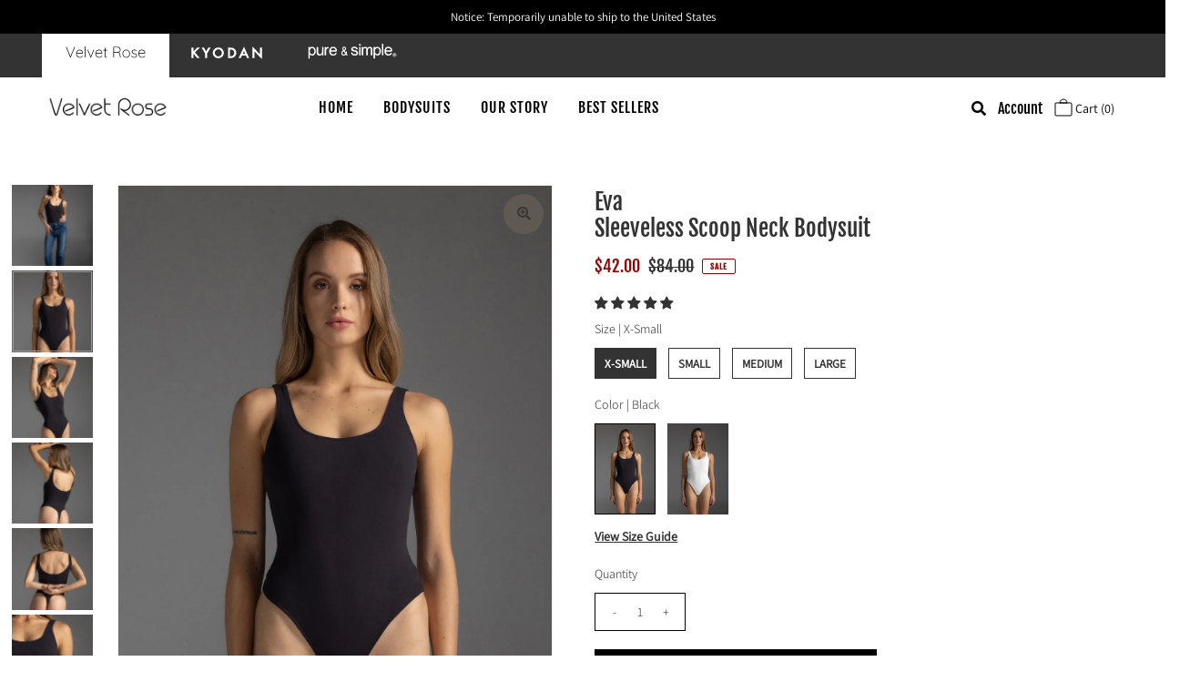

--- FILE ---
content_type: text/html; charset=utf-8
request_url: https://velvetrose.ca/products/scoop-neck-thong-bodysuit-1?variant=39553154580650
body_size: 43515
content:
<!DOCTYPE html>
<html lang="en" class="no-js">
<head>
  
  <!-- Google tag (gtag.js) -->
  <script async src="https://www.googletagmanager.com/gtag/js?id=G-R5TQWYX6YN"></script>
  <script>
    window.dataLayer = window.dataLayer || [];
    function gtag(){dataLayer.push(arguments);}
    gtag('js', new Date());
  
    gtag('config', 'G-R5TQWYX6YN');
  </script>
  <meta charset="utf-8" />
  <meta name="viewport" content="width=device-width, initial-scale=1, maximum-scale=1">

  <!-- Establish early connection to external domains -->
  <link rel="preconnect" href="https://cdn.shopify.com" crossorigin>
  <link rel="preconnect" href="https://fonts.shopify.com" crossorigin>
  <link rel="preconnect" href="https://monorail-edge.shopifysvc.com">
  <link rel="preconnect" href="//ajax.googleapis.com" crossorigin /><!-- Preload onDomain stylesheets and script libraries -->
  <link rel="preload" href="//velvetrose.ca/cdn/shop/t/10/assets/stylesheet.css?v=119656483033428892651713211128" as="style">
  <link rel="preload" as="font" href="//velvetrose.ca/cdn/fonts/assistant/assistant_n3.1fff089a5b8f8ed9b5d0a303bc8584447f9c22fe.woff2" type="font/woff2" crossorigin>
  <link rel="preload" as="font" href="//velvetrose.ca/cdn/fonts/fjalla_one/fjallaone_n4.262edaf1abaf5ed669f7ecd26fc3e24707a0ad85.woff2" type="font/woff2" crossorigin>
  <link rel="preload" as="font" href="//velvetrose.ca/cdn/fonts/fjalla_one/fjallaone_n4.262edaf1abaf5ed669f7ecd26fc3e24707a0ad85.woff2" type="font/woff2" crossorigin>
  <link rel="preload" href="//velvetrose.ca/cdn/shop/t/10/assets/eventemitter3.min.js?v=27939738353326123541713209492" as="script">
  <link rel="preload" href="//velvetrose.ca/cdn/shop/t/10/assets/theme.js?v=149897304140855841681713209492" as="script">
  <link rel="preload" href="//velvetrose.ca/cdn/shopifycloud/storefront/assets/themes_support/option_selection-b017cd28.js"
  as="script">
  <link rel="stylesheet" type="text/css"
  href="//cdn.jsdelivr.net/npm/slick-carousel@1.8.1/slick/slick.css"/>
  <link rel="stylesheet" href="https://cdnjs.cloudflare.com/ajax/libs/slick-carousel/1.8.1/slick-theme.css" integrity="sha512-6lLUdeQ5uheMFbWm3CP271l14RsX1xtx+J5x2yeIDkkiBpeVTNhTqijME7GgRKKi6hCqovwCoBTlRBEC20M8Mg==" crossorigin="anonymous" referrerpolicy="no-referrer" />

  <link rel="shortcut icon" href="//velvetrose.ca/cdn/shop/files/MicrosoftTeams-image_19_32x32.png?v=1644871773" type="image/png" />
  <link rel="canonical" href="https://velvetrose.ca/products/scoop-neck-thong-bodysuit-1" />

  <title>Velvet Rose Sleeveless Scoop Neck Bodysuit Black White Fashion Bodysuite</title>
  <meta name="description" content="The go-to. This sleeveless, scoop neck bodysuit is made with a smooth, cotton blend fabric that contours your body and holds you in.  Product Features:  Thong Cut Seamless Gusset Scoop Neck and Low Back Better Coverage Front Body Double Fabric Model is 5&#39;9 and wearing size Small Materials and Care: 95% Cotton / 5% Span" />

  

  <meta property="og:type" content="product">
  <meta property="og:title" content="Sleeveless Scoop Neck Bodysuit">
  <meta property="og:url" content="https://velvetrose.ca/products/scoop-neck-thong-bodysuit-1">
  <meta property="og:description" content="The go-to. This sleeveless, scoop neck bodysuit is made with a smooth, cotton blend fabric that contours your body and holds you in.
 Product Features: 

Thong Cut
Seamless Gusset
Scoop Neck and Low Back
Better Coverage Front Body Double Fabric
Model is 5&#39;9 and wearing size Small
Materials and Care:
95% Cotton / 5% Spandex
Machine-Wash Cold Gentle
Imported">
  
    <meta property="og:image" content="http://velvetrose.ca/cdn/shop/files/vro100-1-blk-6_grande.jpg?v=1734466875">
    <meta property="og:image:secure_url" content="https://velvetrose.ca/cdn/shop/files/vro100-1-blk-6_grande.jpg?v=1734466875">
  
    <meta property="og:image" content="http://velvetrose.ca/cdn/shop/files/vro100-1-blk-1_grande.jpg?v=1734466875">
    <meta property="og:image:secure_url" content="https://velvetrose.ca/cdn/shop/files/vro100-1-blk-1_grande.jpg?v=1734466875">
  
    <meta property="og:image" content="http://velvetrose.ca/cdn/shop/files/vro100-1-blk-2_grande.jpg?v=1734466875">
    <meta property="og:image:secure_url" content="https://velvetrose.ca/cdn/shop/files/vro100-1-blk-2_grande.jpg?v=1734466875">
  
  <meta property="og:price:amount" content="42.00">
  <meta property="og:price:currency" content="CAD">

<meta property="og:site_name" content="Velvet Rose">



  <meta name="twitter:card" content="summary">


  <meta name="twitter:site" content="@">


  <meta name="twitter:title" content="Sleeveless Scoop Neck Bodysuit">
  <meta name="twitter:description" content="The go-to. This sleeveless, scoop neck bodysuit is made with a smooth, cotton blend fabric that contours your body and holds you in.
 Product Features: 

Thong Cut
Seamless Gusset
Scoop Neck and Low B">
  <meta name="twitter:image" content="https://velvetrose.ca/cdn/shop/files/vro100-1-blk-6_large.jpg?v=1734466875">
  <meta name="twitter:image:width" content="480">
  <meta name="twitter:image:height" content="480">


  
 <script type="application/ld+json">
   {
     "@context": "https://schema.org",
     "@type": "Product",
     "id": "scoop-neck-thong-bodysuit-1",
     "url": "//products/scoop-neck-thong-bodysuit-1",
     "image": "//velvetrose.ca/cdn/shop/files/vro100-1-blk-6_1024x.jpg?v=1734466875",
     "name": "Sleeveless Scoop Neck Bodysuit",
     "brand": "Velvet Rose",
     "description": "The go-to. This sleeveless, scoop neck bodysuit is made with a smooth, cotton blend fabric that contours your body and holds you in.
 Product Features: 

Thong Cut
Seamless Gusset
Scoop Neck and Low Back
Better Coverage Front Body Double Fabric
Model is 5&#39;9 and wearing size Small
Materials and Care:
95% Cotton / 5% Spandex
Machine-Wash Cold Gentle
Imported","sku": "VRO100-1-BLK-XS","gtin12": 679005439698,"offers": {
       "@type": "Offer",
       "price": "42.00",
       "priceCurrency": "CAD",
       "availability": "http://schema.org/InStock",
       "priceValidUntil": "2030-01-01",
       "url": "/products/scoop-neck-thong-bodysuit-1"
     }}
 </script>


  <style data-shopify>
:root {
    --main-family: Assistant;
    --main-weight: 300;
    --nav-family: "Fjalla One";
    --nav-weight: 400;
    --heading-family: "Fjalla One";
    --heading-weight: 400;

    --font-size: 14px;
    --h1-size: 28px;
    --h2-size: 32px;
    --h3-size: 24px;
    --nav-size: 16px;

    --section-title-border: bottom-only-short;
    --heading-border-weight: 1px;

    --announcement-bar-background: #000000;
    --announcement-bar-text-color: #ffffff;
    --top-bar-links: #ffffff;
    --top-bar-links-hover: #f4eae0;
    --top-bar-links-bg-hover: #f4eae0;
    --top-bar-links-active: #695f56;
    --top-bar-links-bg-active: #ffffff;
    --header-wrapper-background: #ffffff;
    --logo-color: #000000;
    --header-text-color: #000000;
    --header-text-color-dark: #000000;
    --navigation: rgba(0,0,0,0);
    --nav-color: #000000;
    --nav-hover-color: rgba(0,0,0,0);
    --nav-hover-link-color: #000000;
    --nav-dropdown-color: #eeeeee;
    --dropdown-background-color: #ffffff;
    --dropdown-hover-link-color: #eeeeee;
    --nav-border-color: rgba(0,0,0,0);
    --background: #ffffff;
    --heading-color: #333333;
    --text-color: #333333;
    --link-color: #313131;
    --dotted-color: #eeeeee;
    --sale-color: #960000;
    --accent-color: #333333;
    --button-color: #000000;
    --button-text: #f4eae0;
    --button-hover: #f4eae0;
    --button-hover-text: #333333;
    --secondary-button-color: rgba(0,0,0,0);
    --secondary-button-text: #333333;
    --secondary-button-hover: rgba(0,0,0,0);
    --secondary-button-hover-text: #695f56;
    --directional-background: #695f56;
    --directional-hover-background: #333333;
    --directional-color: #ffffff;
    --directional-hover-color: #e8d6c5;
    --accordion-header-bg: #eeeeee;
    --accordion-header-text: #333333;
    --accordion-content-text: #5c5c5c;
    --swatch-color: #333333;
    --swatch-background: #ffffff;
    --swatch-border: #333333;
    --swatch-selected-color: #ffffff;
    --swatch-selected-background: #333333;
    --swatch-selected-border: #333333;
    --swatch-width: 40px;
    --swatch-height: 34px;
    --swatch-tooltip-left: -28px;
    --footer-background: #000000;
    --footer-border-color: #ffffff;
    --footer-header-color: #ffffff;
    --footer-text-color: #ffffff;
    --icon-color: #ffffff;
    --icon-border-color: #ffffff;
    --keyboard-focus: #000000;
    --focus-border-style: dotted;
    --focus-border-weight: 1px;
    --index-padding: 60px;
    --grid-text-alignment: left;
    --posted-color: #666666;
    --article-title-color: #808080;
    --article-caption-color: ;
    --close-color: #b3b3b3;
    --text-color-darken-30: #000000;
    --unit-price-color: #cccccc;
    --thumbnail-outline-color: #999999;
    --select-arrow-bg: url(//velvetrose.ca/cdn/shop/t/10/assets/select-arrow.png?v=112595941721225094991713209492);
    --free-shipping-bg: #695f57;
    --free-shipping-text: #fff;
    --color-filter-size: 32px;

    --error-msg-dark: #e81000;
    --error-msg-light: #ffeae8;
    --success-msg-dark: #007f5f;
    --success-msg-light: #e5fff8;
  }
  @media (max-width: 740px) {
    :root {
      --font-size: calc(14px - (14px * 0.15));
      --nav-size: calc(16px - (16px * 0.15));
      --h1-size: calc(28px - (28px * 0.15));
      --h2-size: calc(32px - (32px * 0.15));
      --h3-size: calc(24px - (24px * 0.15));
    }
  }
</style>



  <link rel="stylesheet" href="//velvetrose.ca/cdn/shop/t/10/assets/stylesheet.css?v=119656483033428892651713211128" type="text/css">

  <style>
    @font-face {
  font-family: Assistant;
  font-weight: 300;
  font-style: normal;
  font-display: swap;
  src: url("//velvetrose.ca/cdn/fonts/assistant/assistant_n3.1fff089a5b8f8ed9b5d0a303bc8584447f9c22fe.woff2") format("woff2"),
       url("//velvetrose.ca/cdn/fonts/assistant/assistant_n3.188648856c6bc22c26d85da661933448752051e0.woff") format("woff");
}

    @font-face {
  font-family: "Fjalla One";
  font-weight: 400;
  font-style: normal;
  font-display: swap;
  src: url("//velvetrose.ca/cdn/fonts/fjalla_one/fjallaone_n4.262edaf1abaf5ed669f7ecd26fc3e24707a0ad85.woff2") format("woff2"),
       url("//velvetrose.ca/cdn/fonts/fjalla_one/fjallaone_n4.f67f40342efd2b34cae019d50b4b5c4da6fc5da7.woff") format("woff");
}

    @font-face {
  font-family: "Fjalla One";
  font-weight: 400;
  font-style: normal;
  font-display: swap;
  src: url("//velvetrose.ca/cdn/fonts/fjalla_one/fjallaone_n4.262edaf1abaf5ed669f7ecd26fc3e24707a0ad85.woff2") format("woff2"),
       url("//velvetrose.ca/cdn/fonts/fjalla_one/fjallaone_n4.f67f40342efd2b34cae019d50b4b5c4da6fc5da7.woff") format("woff");
}

    @font-face {
  font-family: Assistant;
  font-weight: 400;
  font-style: normal;
  font-display: swap;
  src: url("//velvetrose.ca/cdn/fonts/assistant/assistant_n4.9120912a469cad1cc292572851508ca49d12e768.woff2") format("woff2"),
       url("//velvetrose.ca/cdn/fonts/assistant/assistant_n4.6e9875ce64e0fefcd3f4446b7ec9036b3ddd2985.woff") format("woff");
}

    
    
    </style>

    <script>window.performance && window.performance.mark && window.performance.mark('shopify.content_for_header.start');</script><meta id="shopify-digital-wallet" name="shopify-digital-wallet" content="/55815012522/digital_wallets/dialog">
<meta name="shopify-checkout-api-token" content="7f99f71ce4ade5398891d813141adddc">
<meta id="in-context-paypal-metadata" data-shop-id="55815012522" data-venmo-supported="false" data-environment="production" data-locale="en_US" data-paypal-v4="true" data-currency="CAD">
<link rel="alternate" hreflang="x-default" href="https://velvetrose.ca/products/scoop-neck-thong-bodysuit-1">
<link rel="alternate" hreflang="en" href="https://velvetrose.ca/products/scoop-neck-thong-bodysuit-1">
<link rel="alternate" hreflang="fr" href="https://velvetrose.ca/fr/products/scoop-neck-thong-bodysuit-1">
<link rel="alternate" type="application/json+oembed" href="https://velvetrose.ca/products/scoop-neck-thong-bodysuit-1.oembed">
<script async="async" src="/checkouts/internal/preloads.js?locale=en-CA"></script>
<link rel="preconnect" href="https://shop.app" crossorigin="anonymous">
<script async="async" src="https://shop.app/checkouts/internal/preloads.js?locale=en-CA&shop_id=55815012522" crossorigin="anonymous"></script>
<script id="apple-pay-shop-capabilities" type="application/json">{"shopId":55815012522,"countryCode":"CA","currencyCode":"CAD","merchantCapabilities":["supports3DS"],"merchantId":"gid:\/\/shopify\/Shop\/55815012522","merchantName":"Velvet Rose","requiredBillingContactFields":["postalAddress","email"],"requiredShippingContactFields":["postalAddress","email"],"shippingType":"shipping","supportedNetworks":["visa","masterCard","amex","discover","interac","jcb"],"total":{"type":"pending","label":"Velvet Rose","amount":"1.00"},"shopifyPaymentsEnabled":true,"supportsSubscriptions":true}</script>
<script id="shopify-features" type="application/json">{"accessToken":"7f99f71ce4ade5398891d813141adddc","betas":["rich-media-storefront-analytics"],"domain":"velvetrose.ca","predictiveSearch":true,"shopId":55815012522,"locale":"en"}</script>
<script>var Shopify = Shopify || {};
Shopify.shop = "myvelvetrose.myshopify.com";
Shopify.locale = "en";
Shopify.currency = {"active":"CAD","rate":"1.0"};
Shopify.country = "CA";
Shopify.theme = {"name":"velvetrose\/master","id":133786894506,"schema_name":"Vantage","schema_version":"7.4.1","theme_store_id":null,"role":"main"};
Shopify.theme.handle = "null";
Shopify.theme.style = {"id":null,"handle":null};
Shopify.cdnHost = "velvetrose.ca/cdn";
Shopify.routes = Shopify.routes || {};
Shopify.routes.root = "/";</script>
<script type="module">!function(o){(o.Shopify=o.Shopify||{}).modules=!0}(window);</script>
<script>!function(o){function n(){var o=[];function n(){o.push(Array.prototype.slice.apply(arguments))}return n.q=o,n}var t=o.Shopify=o.Shopify||{};t.loadFeatures=n(),t.autoloadFeatures=n()}(window);</script>
<script>
  window.ShopifyPay = window.ShopifyPay || {};
  window.ShopifyPay.apiHost = "shop.app\/pay";
  window.ShopifyPay.redirectState = null;
</script>
<script id="shop-js-analytics" type="application/json">{"pageType":"product"}</script>
<script defer="defer" async type="module" src="//velvetrose.ca/cdn/shopifycloud/shop-js/modules/v2/client.init-shop-cart-sync_BApSsMSl.en.esm.js"></script>
<script defer="defer" async type="module" src="//velvetrose.ca/cdn/shopifycloud/shop-js/modules/v2/chunk.common_CBoos6YZ.esm.js"></script>
<script type="module">
  await import("//velvetrose.ca/cdn/shopifycloud/shop-js/modules/v2/client.init-shop-cart-sync_BApSsMSl.en.esm.js");
await import("//velvetrose.ca/cdn/shopifycloud/shop-js/modules/v2/chunk.common_CBoos6YZ.esm.js");

  window.Shopify.SignInWithShop?.initShopCartSync?.({"fedCMEnabled":true,"windoidEnabled":true});

</script>
<script>
  window.Shopify = window.Shopify || {};
  if (!window.Shopify.featureAssets) window.Shopify.featureAssets = {};
  window.Shopify.featureAssets['shop-js'] = {"shop-cart-sync":["modules/v2/client.shop-cart-sync_DJczDl9f.en.esm.js","modules/v2/chunk.common_CBoos6YZ.esm.js"],"init-fed-cm":["modules/v2/client.init-fed-cm_BzwGC0Wi.en.esm.js","modules/v2/chunk.common_CBoos6YZ.esm.js"],"init-windoid":["modules/v2/client.init-windoid_BS26ThXS.en.esm.js","modules/v2/chunk.common_CBoos6YZ.esm.js"],"shop-cash-offers":["modules/v2/client.shop-cash-offers_DthCPNIO.en.esm.js","modules/v2/chunk.common_CBoos6YZ.esm.js","modules/v2/chunk.modal_Bu1hFZFC.esm.js"],"shop-button":["modules/v2/client.shop-button_D_JX508o.en.esm.js","modules/v2/chunk.common_CBoos6YZ.esm.js"],"init-shop-email-lookup-coordinator":["modules/v2/client.init-shop-email-lookup-coordinator_DFwWcvrS.en.esm.js","modules/v2/chunk.common_CBoos6YZ.esm.js"],"shop-toast-manager":["modules/v2/client.shop-toast-manager_tEhgP2F9.en.esm.js","modules/v2/chunk.common_CBoos6YZ.esm.js"],"shop-login-button":["modules/v2/client.shop-login-button_DwLgFT0K.en.esm.js","modules/v2/chunk.common_CBoos6YZ.esm.js","modules/v2/chunk.modal_Bu1hFZFC.esm.js"],"avatar":["modules/v2/client.avatar_BTnouDA3.en.esm.js"],"init-shop-cart-sync":["modules/v2/client.init-shop-cart-sync_BApSsMSl.en.esm.js","modules/v2/chunk.common_CBoos6YZ.esm.js"],"pay-button":["modules/v2/client.pay-button_BuNmcIr_.en.esm.js","modules/v2/chunk.common_CBoos6YZ.esm.js"],"init-shop-for-new-customer-accounts":["modules/v2/client.init-shop-for-new-customer-accounts_DrjXSI53.en.esm.js","modules/v2/client.shop-login-button_DwLgFT0K.en.esm.js","modules/v2/chunk.common_CBoos6YZ.esm.js","modules/v2/chunk.modal_Bu1hFZFC.esm.js"],"init-customer-accounts-sign-up":["modules/v2/client.init-customer-accounts-sign-up_TlVCiykN.en.esm.js","modules/v2/client.shop-login-button_DwLgFT0K.en.esm.js","modules/v2/chunk.common_CBoos6YZ.esm.js","modules/v2/chunk.modal_Bu1hFZFC.esm.js"],"shop-follow-button":["modules/v2/client.shop-follow-button_C5D3XtBb.en.esm.js","modules/v2/chunk.common_CBoos6YZ.esm.js","modules/v2/chunk.modal_Bu1hFZFC.esm.js"],"checkout-modal":["modules/v2/client.checkout-modal_8TC_1FUY.en.esm.js","modules/v2/chunk.common_CBoos6YZ.esm.js","modules/v2/chunk.modal_Bu1hFZFC.esm.js"],"init-customer-accounts":["modules/v2/client.init-customer-accounts_C0Oh2ljF.en.esm.js","modules/v2/client.shop-login-button_DwLgFT0K.en.esm.js","modules/v2/chunk.common_CBoos6YZ.esm.js","modules/v2/chunk.modal_Bu1hFZFC.esm.js"],"lead-capture":["modules/v2/client.lead-capture_Cq0gfm7I.en.esm.js","modules/v2/chunk.common_CBoos6YZ.esm.js","modules/v2/chunk.modal_Bu1hFZFC.esm.js"],"shop-login":["modules/v2/client.shop-login_BmtnoEUo.en.esm.js","modules/v2/chunk.common_CBoos6YZ.esm.js","modules/v2/chunk.modal_Bu1hFZFC.esm.js"],"payment-terms":["modules/v2/client.payment-terms_BHOWV7U_.en.esm.js","modules/v2/chunk.common_CBoos6YZ.esm.js","modules/v2/chunk.modal_Bu1hFZFC.esm.js"]};
</script>
<script>(function() {
  var isLoaded = false;
  function asyncLoad() {
    if (isLoaded) return;
    isLoaded = true;
    var urls = ["https:\/\/static.klaviyo.com\/onsite\/js\/RKXxts\/klaviyo.js?company_id=RKXxts\u0026shop=myvelvetrose.myshopify.com"];
    for (var i = 0; i < urls.length; i++) {
      var s = document.createElement('script');
      s.type = 'text/javascript';
      s.async = true;
      s.src = urls[i];
      var x = document.getElementsByTagName('script')[0];
      x.parentNode.insertBefore(s, x);
    }
  };
  if(window.attachEvent) {
    window.attachEvent('onload', asyncLoad);
  } else {
    window.addEventListener('load', asyncLoad, false);
  }
})();</script>
<script id="__st">var __st={"a":55815012522,"offset":-18000,"reqid":"613ead93-c5e9-40cd-9c59-d0118dc5612e-1768857178","pageurl":"velvetrose.ca\/products\/scoop-neck-thong-bodysuit-1?variant=39553154580650","u":"ebcbb001fa16","p":"product","rtyp":"product","rid":6619094646954};</script>
<script>window.ShopifyPaypalV4VisibilityTracking = true;</script>
<script id="captcha-bootstrap">!function(){'use strict';const t='contact',e='account',n='new_comment',o=[[t,t],['blogs',n],['comments',n],[t,'customer']],c=[[e,'customer_login'],[e,'guest_login'],[e,'recover_customer_password'],[e,'create_customer']],r=t=>t.map((([t,e])=>`form[action*='/${t}']:not([data-nocaptcha='true']) input[name='form_type'][value='${e}']`)).join(','),a=t=>()=>t?[...document.querySelectorAll(t)].map((t=>t.form)):[];function s(){const t=[...o],e=r(t);return a(e)}const i='password',u='form_key',d=['recaptcha-v3-token','g-recaptcha-response','h-captcha-response',i],f=()=>{try{return window.sessionStorage}catch{return}},m='__shopify_v',_=t=>t.elements[u];function p(t,e,n=!1){try{const o=window.sessionStorage,c=JSON.parse(o.getItem(e)),{data:r}=function(t){const{data:e,action:n}=t;return t[m]||n?{data:e,action:n}:{data:t,action:n}}(c);for(const[e,n]of Object.entries(r))t.elements[e]&&(t.elements[e].value=n);n&&o.removeItem(e)}catch(o){console.error('form repopulation failed',{error:o})}}const l='form_type',E='cptcha';function T(t){t.dataset[E]=!0}const w=window,h=w.document,L='Shopify',v='ce_forms',y='captcha';let A=!1;((t,e)=>{const n=(g='f06e6c50-85a8-45c8-87d0-21a2b65856fe',I='https://cdn.shopify.com/shopifycloud/storefront-forms-hcaptcha/ce_storefront_forms_captcha_hcaptcha.v1.5.2.iife.js',D={infoText:'Protected by hCaptcha',privacyText:'Privacy',termsText:'Terms'},(t,e,n)=>{const o=w[L][v],c=o.bindForm;if(c)return c(t,g,e,D).then(n);var r;o.q.push([[t,g,e,D],n]),r=I,A||(h.body.append(Object.assign(h.createElement('script'),{id:'captcha-provider',async:!0,src:r})),A=!0)});var g,I,D;w[L]=w[L]||{},w[L][v]=w[L][v]||{},w[L][v].q=[],w[L][y]=w[L][y]||{},w[L][y].protect=function(t,e){n(t,void 0,e),T(t)},Object.freeze(w[L][y]),function(t,e,n,w,h,L){const[v,y,A,g]=function(t,e,n){const i=e?o:[],u=t?c:[],d=[...i,...u],f=r(d),m=r(i),_=r(d.filter((([t,e])=>n.includes(e))));return[a(f),a(m),a(_),s()]}(w,h,L),I=t=>{const e=t.target;return e instanceof HTMLFormElement?e:e&&e.form},D=t=>v().includes(t);t.addEventListener('submit',(t=>{const e=I(t);if(!e)return;const n=D(e)&&!e.dataset.hcaptchaBound&&!e.dataset.recaptchaBound,o=_(e),c=g().includes(e)&&(!o||!o.value);(n||c)&&t.preventDefault(),c&&!n&&(function(t){try{if(!f())return;!function(t){const e=f();if(!e)return;const n=_(t);if(!n)return;const o=n.value;o&&e.removeItem(o)}(t);const e=Array.from(Array(32),(()=>Math.random().toString(36)[2])).join('');!function(t,e){_(t)||t.append(Object.assign(document.createElement('input'),{type:'hidden',name:u})),t.elements[u].value=e}(t,e),function(t,e){const n=f();if(!n)return;const o=[...t.querySelectorAll(`input[type='${i}']`)].map((({name:t})=>t)),c=[...d,...o],r={};for(const[a,s]of new FormData(t).entries())c.includes(a)||(r[a]=s);n.setItem(e,JSON.stringify({[m]:1,action:t.action,data:r}))}(t,e)}catch(e){console.error('failed to persist form',e)}}(e),e.submit())}));const S=(t,e)=>{t&&!t.dataset[E]&&(n(t,e.some((e=>e===t))),T(t))};for(const o of['focusin','change'])t.addEventListener(o,(t=>{const e=I(t);D(e)&&S(e,y())}));const B=e.get('form_key'),M=e.get(l),P=B&&M;t.addEventListener('DOMContentLoaded',(()=>{const t=y();if(P)for(const e of t)e.elements[l].value===M&&p(e,B);[...new Set([...A(),...v().filter((t=>'true'===t.dataset.shopifyCaptcha))])].forEach((e=>S(e,t)))}))}(h,new URLSearchParams(w.location.search),n,t,e,['guest_login'])})(!0,!0)}();</script>
<script integrity="sha256-4kQ18oKyAcykRKYeNunJcIwy7WH5gtpwJnB7kiuLZ1E=" data-source-attribution="shopify.loadfeatures" defer="defer" src="//velvetrose.ca/cdn/shopifycloud/storefront/assets/storefront/load_feature-a0a9edcb.js" crossorigin="anonymous"></script>
<script crossorigin="anonymous" defer="defer" src="//velvetrose.ca/cdn/shopifycloud/storefront/assets/shopify_pay/storefront-65b4c6d7.js?v=20250812"></script>
<script data-source-attribution="shopify.dynamic_checkout.dynamic.init">var Shopify=Shopify||{};Shopify.PaymentButton=Shopify.PaymentButton||{isStorefrontPortableWallets:!0,init:function(){window.Shopify.PaymentButton.init=function(){};var t=document.createElement("script");t.src="https://velvetrose.ca/cdn/shopifycloud/portable-wallets/latest/portable-wallets.en.js",t.type="module",document.head.appendChild(t)}};
</script>
<script data-source-attribution="shopify.dynamic_checkout.buyer_consent">
  function portableWalletsHideBuyerConsent(e){var t=document.getElementById("shopify-buyer-consent"),n=document.getElementById("shopify-subscription-policy-button");t&&n&&(t.classList.add("hidden"),t.setAttribute("aria-hidden","true"),n.removeEventListener("click",e))}function portableWalletsShowBuyerConsent(e){var t=document.getElementById("shopify-buyer-consent"),n=document.getElementById("shopify-subscription-policy-button");t&&n&&(t.classList.remove("hidden"),t.removeAttribute("aria-hidden"),n.addEventListener("click",e))}window.Shopify?.PaymentButton&&(window.Shopify.PaymentButton.hideBuyerConsent=portableWalletsHideBuyerConsent,window.Shopify.PaymentButton.showBuyerConsent=portableWalletsShowBuyerConsent);
</script>
<script data-source-attribution="shopify.dynamic_checkout.cart.bootstrap">document.addEventListener("DOMContentLoaded",(function(){function t(){return document.querySelector("shopify-accelerated-checkout-cart, shopify-accelerated-checkout")}if(t())Shopify.PaymentButton.init();else{new MutationObserver((function(e,n){t()&&(Shopify.PaymentButton.init(),n.disconnect())})).observe(document.body,{childList:!0,subtree:!0})}}));
</script>
<script id='scb4127' type='text/javascript' async='' src='https://velvetrose.ca/cdn/shopifycloud/privacy-banner/storefront-banner.js'></script><link id="shopify-accelerated-checkout-styles" rel="stylesheet" media="screen" href="https://velvetrose.ca/cdn/shopifycloud/portable-wallets/latest/accelerated-checkout-backwards-compat.css" crossorigin="anonymous">
<style id="shopify-accelerated-checkout-cart">
        #shopify-buyer-consent {
  margin-top: 1em;
  display: inline-block;
  width: 100%;
}

#shopify-buyer-consent.hidden {
  display: none;
}

#shopify-subscription-policy-button {
  background: none;
  border: none;
  padding: 0;
  text-decoration: underline;
  font-size: inherit;
  cursor: pointer;
}

#shopify-subscription-policy-button::before {
  box-shadow: none;
}

      </style>

<script>window.performance && window.performance.mark && window.performance.mark('shopify.content_for_header.end');</script>

  
<!-- Start of Judge.me Core -->
<link rel="dns-prefetch" href="https://cdn.judge.me/">
<script data-cfasync='false' class='jdgm-settings-script'>window.jdgmSettings={"pagination":5,"disable_web_reviews":false,"badge_no_review_text":"No reviews","badge_n_reviews_text":"{{ n }} review/reviews","hide_badge_preview_if_no_reviews":true,"badge_hide_text":false,"enforce_center_preview_badge":false,"widget_title":"Customer Reviews","widget_open_form_text":"Write a review","widget_close_form_text":"Cancel review","widget_refresh_page_text":"Refresh page","widget_summary_text":"Based on {{ number_of_reviews }} review/reviews","widget_no_review_text":"Be the first to write a review","widget_name_field_text":"Display name","widget_verified_name_field_text":"Verified Name (public)","widget_name_placeholder_text":"Display name","widget_required_field_error_text":"This field is required.","widget_email_field_text":"Email address","widget_verified_email_field_text":"Verified Email (private, can not be edited)","widget_email_placeholder_text":"Your email address","widget_email_field_error_text":"Please enter a valid email address.","widget_rating_field_text":"Rating","widget_review_title_field_text":"Review Title","widget_review_title_placeholder_text":"Give your review a title","widget_review_body_field_text":"Review content","widget_review_body_placeholder_text":"Start writing here...","widget_pictures_field_text":"Picture/Video (optional)","widget_submit_review_text":"Submit Review","widget_submit_verified_review_text":"Submit Verified Review","widget_submit_success_msg_with_auto_publish":"Thank you! Please refresh the page in a few moments to see your review. You can remove or edit your review by logging into \u003ca href='https://judge.me/login' target='_blank' rel='nofollow noopener'\u003eJudge.me\u003c/a\u003e","widget_submit_success_msg_no_auto_publish":"Thank you! Your review will be published as soon as it is approved by the shop admin. You can remove or edit your review by logging into \u003ca href='https://judge.me/login' target='_blank' rel='nofollow noopener'\u003eJudge.me\u003c/a\u003e","widget_show_default_reviews_out_of_total_text":"Showing {{ n_reviews_shown }} out of {{ n_reviews }} reviews.","widget_show_all_link_text":"Show all","widget_show_less_link_text":"Show less","widget_author_said_text":"{{ reviewer_name }} said:","widget_days_text":"{{ n }} days ago","widget_weeks_text":"{{ n }} week/weeks ago","widget_months_text":"{{ n }} month/months ago","widget_years_text":"{{ n }} year/years ago","widget_yesterday_text":"Yesterday","widget_today_text":"Today","widget_replied_text":"\u003e\u003e {{ shop_name }} replied:","widget_read_more_text":"Read more","widget_reviewer_name_as_initial":"","widget_rating_filter_color":"#fbcd0a","widget_rating_filter_see_all_text":"See all reviews","widget_sorting_most_recent_text":"Most Recent","widget_sorting_highest_rating_text":"Highest Rating","widget_sorting_lowest_rating_text":"Lowest Rating","widget_sorting_with_pictures_text":"Only Pictures","widget_sorting_most_helpful_text":"Most Helpful","widget_open_question_form_text":"Ask a question","widget_reviews_subtab_text":"Reviews","widget_questions_subtab_text":"Questions","widget_question_label_text":"Question","widget_answer_label_text":"Answer","widget_question_placeholder_text":"Write your question here","widget_submit_question_text":"Submit Question","widget_question_submit_success_text":"Thank you for your question! We will notify you once it gets answered.","verified_badge_text":"Verified","verified_badge_bg_color":"","verified_badge_text_color":"","verified_badge_placement":"left-of-reviewer-name","widget_review_max_height":"","widget_hide_border":false,"widget_social_share":false,"widget_thumb":false,"widget_review_location_show":false,"widget_location_format":"","all_reviews_include_out_of_store_products":true,"all_reviews_out_of_store_text":"(out of store)","all_reviews_pagination":100,"all_reviews_product_name_prefix_text":"about","enable_review_pictures":false,"enable_question_anwser":false,"widget_theme":"default","review_date_format":"mm/dd/yyyy","default_sort_method":"most-recent","widget_product_reviews_subtab_text":"Product Reviews","widget_shop_reviews_subtab_text":"Shop Reviews","widget_other_products_reviews_text":"Reviews for other products","widget_store_reviews_subtab_text":"Store reviews","widget_no_store_reviews_text":"This store hasn't received any reviews yet","widget_web_restriction_product_reviews_text":"This product hasn't received any reviews yet","widget_no_items_text":"No items found","widget_show_more_text":"Show more","widget_write_a_store_review_text":"Write a Store Review","widget_other_languages_heading":"Reviews in Other Languages","widget_translate_review_text":"Translate review to {{ language }}","widget_translating_review_text":"Translating...","widget_show_original_translation_text":"Show original ({{ language }})","widget_translate_review_failed_text":"Review couldn't be translated.","widget_translate_review_retry_text":"Retry","widget_translate_review_try_again_later_text":"Try again later","show_product_url_for_grouped_product":false,"widget_sorting_pictures_first_text":"Pictures First","show_pictures_on_all_rev_page_mobile":false,"show_pictures_on_all_rev_page_desktop":false,"floating_tab_hide_mobile_install_preference":false,"floating_tab_button_name":"★ Reviews","floating_tab_title":"Let customers speak for us","floating_tab_button_color":"","floating_tab_button_background_color":"","floating_tab_url":"","floating_tab_url_enabled":false,"floating_tab_tab_style":"text","all_reviews_text_badge_text":"Customers rate us {{ shop.metafields.judgeme.all_reviews_rating | round: 1 }}/5 based on {{ shop.metafields.judgeme.all_reviews_count }} reviews.","all_reviews_text_badge_text_branded_style":"{{ shop.metafields.judgeme.all_reviews_rating | round: 1 }} out of 5 stars based on {{ shop.metafields.judgeme.all_reviews_count }} reviews","is_all_reviews_text_badge_a_link":false,"show_stars_for_all_reviews_text_badge":false,"all_reviews_text_badge_url":"","all_reviews_text_style":"text","all_reviews_text_color_style":"judgeme_brand_color","all_reviews_text_color":"#108474","all_reviews_text_show_jm_brand":true,"featured_carousel_show_header":true,"featured_carousel_title":"Let customers speak for us","testimonials_carousel_title":"Customers are saying","videos_carousel_title":"Real customer stories","cards_carousel_title":"Customers are saying","featured_carousel_count_text":"from {{ n }} reviews","featured_carousel_add_link_to_all_reviews_page":false,"featured_carousel_url":"","featured_carousel_show_images":true,"featured_carousel_autoslide_interval":5,"featured_carousel_arrows_on_the_sides":false,"featured_carousel_height":250,"featured_carousel_width":80,"featured_carousel_image_size":0,"featured_carousel_image_height":250,"featured_carousel_arrow_color":"#eeeeee","verified_count_badge_style":"vintage","verified_count_badge_orientation":"horizontal","verified_count_badge_color_style":"judgeme_brand_color","verified_count_badge_color":"#108474","is_verified_count_badge_a_link":false,"verified_count_badge_url":"","verified_count_badge_show_jm_brand":true,"widget_rating_preset_default":5,"widget_first_sub_tab":"product-reviews","widget_show_histogram":true,"widget_histogram_use_custom_color":false,"widget_pagination_use_custom_color":false,"widget_star_use_custom_color":false,"widget_verified_badge_use_custom_color":false,"widget_write_review_use_custom_color":false,"picture_reminder_submit_button":"Upload Pictures","enable_review_videos":false,"mute_video_by_default":false,"widget_sorting_videos_first_text":"Videos First","widget_review_pending_text":"Pending","featured_carousel_items_for_large_screen":3,"social_share_options_order":"Facebook,Twitter","remove_microdata_snippet":false,"disable_json_ld":false,"enable_json_ld_products":false,"preview_badge_show_question_text":false,"preview_badge_no_question_text":"No questions","preview_badge_n_question_text":"{{ number_of_questions }} question/questions","qa_badge_show_icon":false,"qa_badge_position":"same-row","remove_judgeme_branding":false,"widget_add_search_bar":false,"widget_search_bar_placeholder":"Search","widget_sorting_verified_only_text":"Verified only","featured_carousel_theme":"default","featured_carousel_show_rating":true,"featured_carousel_show_title":true,"featured_carousel_show_body":true,"featured_carousel_show_date":false,"featured_carousel_show_reviewer":true,"featured_carousel_show_product":false,"featured_carousel_header_background_color":"#108474","featured_carousel_header_text_color":"#ffffff","featured_carousel_name_product_separator":"reviewed","featured_carousel_full_star_background":"#108474","featured_carousel_empty_star_background":"#dadada","featured_carousel_vertical_theme_background":"#f9fafb","featured_carousel_verified_badge_enable":false,"featured_carousel_verified_badge_color":"#108474","featured_carousel_border_style":"round","featured_carousel_review_line_length_limit":3,"featured_carousel_more_reviews_button_text":"Read more reviews","featured_carousel_view_product_button_text":"View product","all_reviews_page_load_reviews_on":"scroll","all_reviews_page_load_more_text":"Load More Reviews","disable_fb_tab_reviews":false,"enable_ajax_cdn_cache":false,"widget_public_name_text":"displayed publicly like","default_reviewer_name":"John Smith","default_reviewer_name_has_non_latin":true,"widget_reviewer_anonymous":"Anonymous","medals_widget_title":"Judge.me Review Medals","medals_widget_background_color":"#f9fafb","medals_widget_position":"footer_all_pages","medals_widget_border_color":"#f9fafb","medals_widget_verified_text_position":"left","medals_widget_use_monochromatic_version":false,"medals_widget_elements_color":"#108474","show_reviewer_avatar":true,"widget_invalid_yt_video_url_error_text":"Not a YouTube video URL","widget_max_length_field_error_text":"Please enter no more than {0} characters.","widget_show_country_flag":false,"widget_show_collected_via_shop_app":true,"widget_verified_by_shop_badge_style":"light","widget_verified_by_shop_text":"Verified by Shop","widget_show_photo_gallery":false,"widget_load_with_code_splitting":true,"widget_ugc_install_preference":false,"widget_ugc_title":"Made by us, Shared by you","widget_ugc_subtitle":"Tag us to see your picture featured in our page","widget_ugc_arrows_color":"#ffffff","widget_ugc_primary_button_text":"Buy Now","widget_ugc_primary_button_background_color":"#108474","widget_ugc_primary_button_text_color":"#ffffff","widget_ugc_primary_button_border_width":"0","widget_ugc_primary_button_border_style":"none","widget_ugc_primary_button_border_color":"#108474","widget_ugc_primary_button_border_radius":"25","widget_ugc_secondary_button_text":"Load More","widget_ugc_secondary_button_background_color":"#ffffff","widget_ugc_secondary_button_text_color":"#108474","widget_ugc_secondary_button_border_width":"2","widget_ugc_secondary_button_border_style":"solid","widget_ugc_secondary_button_border_color":"#108474","widget_ugc_secondary_button_border_radius":"25","widget_ugc_reviews_button_text":"View Reviews","widget_ugc_reviews_button_background_color":"#ffffff","widget_ugc_reviews_button_text_color":"#108474","widget_ugc_reviews_button_border_width":"2","widget_ugc_reviews_button_border_style":"solid","widget_ugc_reviews_button_border_color":"#108474","widget_ugc_reviews_button_border_radius":"25","widget_ugc_reviews_button_link_to":"judgeme-reviews-page","widget_ugc_show_post_date":true,"widget_ugc_max_width":"800","widget_rating_metafield_value_type":true,"widget_primary_color":"#108474","widget_enable_secondary_color":false,"widget_secondary_color":"#edf5f5","widget_summary_average_rating_text":"{{ average_rating }} out of 5","widget_media_grid_title":"Customer photos \u0026 videos","widget_media_grid_see_more_text":"See more","widget_round_style":false,"widget_show_product_medals":true,"widget_verified_by_judgeme_text":"Verified by Judge.me","widget_show_store_medals":true,"widget_verified_by_judgeme_text_in_store_medals":"Verified by Judge.me","widget_media_field_exceed_quantity_message":"Sorry, we can only accept {{ max_media }} for one review.","widget_media_field_exceed_limit_message":"{{ file_name }} is too large, please select a {{ media_type }} less than {{ size_limit }}MB.","widget_review_submitted_text":"Review Submitted!","widget_question_submitted_text":"Question Submitted!","widget_close_form_text_question":"Cancel","widget_write_your_answer_here_text":"Write your answer here","widget_enabled_branded_link":true,"widget_show_collected_by_judgeme":false,"widget_reviewer_name_color":"","widget_write_review_text_color":"","widget_write_review_bg_color":"","widget_collected_by_judgeme_text":"collected by Judge.me","widget_pagination_type":"standard","widget_load_more_text":"Load More","widget_load_more_color":"#108474","widget_full_review_text":"Full Review","widget_read_more_reviews_text":"Read More Reviews","widget_read_questions_text":"Read Questions","widget_questions_and_answers_text":"Questions \u0026 Answers","widget_verified_by_text":"Verified by","widget_verified_text":"Verified","widget_number_of_reviews_text":"{{ number_of_reviews }} reviews","widget_back_button_text":"Back","widget_next_button_text":"Next","widget_custom_forms_filter_button":"Filters","custom_forms_style":"vertical","widget_show_review_information":false,"how_reviews_are_collected":"How reviews are collected?","widget_show_review_keywords":false,"widget_gdpr_statement":"How we use your data: We'll only contact you about the review you left, and only if necessary. By submitting your review, you agree to Judge.me's \u003ca href='https://judge.me/terms' target='_blank' rel='nofollow noopener'\u003eterms\u003c/a\u003e, \u003ca href='https://judge.me/privacy' target='_blank' rel='nofollow noopener'\u003eprivacy\u003c/a\u003e and \u003ca href='https://judge.me/content-policy' target='_blank' rel='nofollow noopener'\u003econtent\u003c/a\u003e policies.","widget_multilingual_sorting_enabled":false,"widget_translate_review_content_enabled":false,"widget_translate_review_content_method":"manual","popup_widget_review_selection":"automatically_with_pictures","popup_widget_round_border_style":true,"popup_widget_show_title":true,"popup_widget_show_body":true,"popup_widget_show_reviewer":false,"popup_widget_show_product":true,"popup_widget_show_pictures":true,"popup_widget_use_review_picture":true,"popup_widget_show_on_home_page":true,"popup_widget_show_on_product_page":true,"popup_widget_show_on_collection_page":true,"popup_widget_show_on_cart_page":true,"popup_widget_position":"bottom_left","popup_widget_first_review_delay":5,"popup_widget_duration":5,"popup_widget_interval":5,"popup_widget_review_count":5,"popup_widget_hide_on_mobile":true,"review_snippet_widget_round_border_style":true,"review_snippet_widget_card_color":"#FFFFFF","review_snippet_widget_slider_arrows_background_color":"#FFFFFF","review_snippet_widget_slider_arrows_color":"#000000","review_snippet_widget_star_color":"#108474","show_product_variant":false,"all_reviews_product_variant_label_text":"Variant: ","widget_show_verified_branding":false,"widget_ai_summary_title":"Customers say","widget_ai_summary_disclaimer":"AI-powered review summary based on recent customer reviews","widget_show_ai_summary":false,"widget_show_ai_summary_bg":false,"widget_show_review_title_input":true,"redirect_reviewers_invited_via_email":"review_widget","request_store_review_after_product_review":false,"request_review_other_products_in_order":false,"review_form_color_scheme":"default","review_form_corner_style":"square","review_form_star_color":{},"review_form_text_color":"#333333","review_form_background_color":"#ffffff","review_form_field_background_color":"#fafafa","review_form_button_color":{},"review_form_button_text_color":"#ffffff","review_form_modal_overlay_color":"#000000","review_content_screen_title_text":"How would you rate this product?","review_content_introduction_text":"We would love it if you would share a bit about your experience.","store_review_form_title_text":"How would you rate this store?","store_review_form_introduction_text":"We would love it if you would share a bit about your experience.","show_review_guidance_text":true,"one_star_review_guidance_text":"Poor","five_star_review_guidance_text":"Great","customer_information_screen_title_text":"About you","customer_information_introduction_text":"Please tell us more about you.","custom_questions_screen_title_text":"Your experience in more detail","custom_questions_introduction_text":"Here are a few questions to help us understand more about your experience.","review_submitted_screen_title_text":"Thanks for your review!","review_submitted_screen_thank_you_text":"We are processing it and it will appear on the store soon.","review_submitted_screen_email_verification_text":"Please confirm your email by clicking the link we just sent you. This helps us keep reviews authentic.","review_submitted_request_store_review_text":"Would you like to share your experience of shopping with us?","review_submitted_review_other_products_text":"Would you like to review these products?","store_review_screen_title_text":"Would you like to share your experience of shopping with us?","store_review_introduction_text":"We value your feedback and use it to improve. Please share any thoughts or suggestions you have.","reviewer_media_screen_title_picture_text":"Share a picture","reviewer_media_introduction_picture_text":"Upload a photo to support your review.","reviewer_media_screen_title_video_text":"Share a video","reviewer_media_introduction_video_text":"Upload a video to support your review.","reviewer_media_screen_title_picture_or_video_text":"Share a picture or video","reviewer_media_introduction_picture_or_video_text":"Upload a photo or video to support your review.","reviewer_media_youtube_url_text":"Paste your Youtube URL here","advanced_settings_next_step_button_text":"Next","advanced_settings_close_review_button_text":"Close","modal_write_review_flow":false,"write_review_flow_required_text":"Required","write_review_flow_privacy_message_text":"We respect your privacy.","write_review_flow_anonymous_text":"Post review as anonymous","write_review_flow_visibility_text":"This won't be visible to other customers.","write_review_flow_multiple_selection_help_text":"Select as many as you like","write_review_flow_single_selection_help_text":"Select one option","write_review_flow_required_field_error_text":"This field is required","write_review_flow_invalid_email_error_text":"Please enter a valid email address","write_review_flow_max_length_error_text":"Max. {{ max_length }} characters.","write_review_flow_media_upload_text":"\u003cb\u003eClick to upload\u003c/b\u003e or drag and drop","write_review_flow_gdpr_statement":"We'll only contact you about your review if necessary. By submitting your review, you agree to our \u003ca href='https://judge.me/terms' target='_blank' rel='nofollow noopener'\u003eterms and conditions\u003c/a\u003e and \u003ca href='https://judge.me/privacy' target='_blank' rel='nofollow noopener'\u003eprivacy policy\u003c/a\u003e.","rating_only_reviews_enabled":false,"show_negative_reviews_help_screen":false,"new_review_flow_help_screen_rating_threshold":3,"negative_review_resolution_screen_title_text":"Tell us more","negative_review_resolution_text":"Your experience matters to us. If there were issues with your purchase, we're here to help. Feel free to reach out to us, we'd love the opportunity to make things right.","negative_review_resolution_button_text":"Contact us","negative_review_resolution_proceed_with_review_text":"Leave a review","negative_review_resolution_subject":"Issue with purchase from {{ shop_name }}.{{ order_name }}","preview_badge_collection_page_install_status":false,"widget_review_custom_css":"","preview_badge_custom_css":"","preview_badge_stars_count":"5-stars","featured_carousel_custom_css":"","floating_tab_custom_css":"","all_reviews_widget_custom_css":"","medals_widget_custom_css":"","verified_badge_custom_css":"","all_reviews_text_custom_css":"","transparency_badges_collected_via_store_invite":false,"transparency_badges_from_another_provider":false,"transparency_badges_collected_from_store_visitor":false,"transparency_badges_collected_by_verified_review_provider":false,"transparency_badges_earned_reward":false,"transparency_badges_collected_via_store_invite_text":"Review collected via store invitation","transparency_badges_from_another_provider_text":"Review collected from another provider","transparency_badges_collected_from_store_visitor_text":"Review collected from a store visitor","transparency_badges_written_in_google_text":"Review written in Google","transparency_badges_written_in_etsy_text":"Review written in Etsy","transparency_badges_written_in_shop_app_text":"Review written in Shop App","transparency_badges_earned_reward_text":"Review earned a reward for future purchase","product_review_widget_per_page":10,"widget_store_review_label_text":"Review about the store","checkout_comment_extension_title_on_product_page":"Customer Comments","checkout_comment_extension_num_latest_comment_show":5,"checkout_comment_extension_format":"name_and_timestamp","checkout_comment_customer_name":"last_initial","checkout_comment_comment_notification":true,"preview_badge_collection_page_install_preference":true,"preview_badge_home_page_install_preference":false,"preview_badge_product_page_install_preference":true,"review_widget_install_preference":"","review_carousel_install_preference":false,"floating_reviews_tab_install_preference":"none","verified_reviews_count_badge_install_preference":false,"all_reviews_text_install_preference":false,"review_widget_best_location":true,"judgeme_medals_install_preference":false,"review_widget_revamp_enabled":false,"review_widget_qna_enabled":false,"review_widget_header_theme":"minimal","review_widget_widget_title_enabled":true,"review_widget_header_text_size":"medium","review_widget_header_text_weight":"regular","review_widget_average_rating_style":"compact","review_widget_bar_chart_enabled":true,"review_widget_bar_chart_type":"numbers","review_widget_bar_chart_style":"standard","review_widget_expanded_media_gallery_enabled":false,"review_widget_reviews_section_theme":"standard","review_widget_image_style":"thumbnails","review_widget_review_image_ratio":"square","review_widget_stars_size":"medium","review_widget_verified_badge":"standard_text","review_widget_review_title_text_size":"medium","review_widget_review_text_size":"medium","review_widget_review_text_length":"medium","review_widget_number_of_columns_desktop":3,"review_widget_carousel_transition_speed":5,"review_widget_custom_questions_answers_display":"always","review_widget_button_text_color":"#FFFFFF","review_widget_text_color":"#000000","review_widget_lighter_text_color":"#7B7B7B","review_widget_corner_styling":"soft","review_widget_review_word_singular":"review","review_widget_review_word_plural":"reviews","review_widget_voting_label":"Helpful?","review_widget_shop_reply_label":"Reply from {{ shop_name }}:","review_widget_filters_title":"Filters","qna_widget_question_word_singular":"Question","qna_widget_question_word_plural":"Questions","qna_widget_answer_reply_label":"Answer from {{ answerer_name }}:","qna_content_screen_title_text":"Ask a question about this product","qna_widget_question_required_field_error_text":"Please enter your question.","qna_widget_flow_gdpr_statement":"We'll only contact you about your question if necessary. By submitting your question, you agree to our \u003ca href='https://judge.me/terms' target='_blank' rel='nofollow noopener'\u003eterms and conditions\u003c/a\u003e and \u003ca href='https://judge.me/privacy' target='_blank' rel='nofollow noopener'\u003eprivacy policy\u003c/a\u003e.","qna_widget_question_submitted_text":"Thanks for your question!","qna_widget_close_form_text_question":"Close","qna_widget_question_submit_success_text":"We’ll notify you by email when your question is answered.","all_reviews_widget_v2025_enabled":false,"all_reviews_widget_v2025_header_theme":"default","all_reviews_widget_v2025_widget_title_enabled":true,"all_reviews_widget_v2025_header_text_size":"medium","all_reviews_widget_v2025_header_text_weight":"regular","all_reviews_widget_v2025_average_rating_style":"compact","all_reviews_widget_v2025_bar_chart_enabled":true,"all_reviews_widget_v2025_bar_chart_type":"numbers","all_reviews_widget_v2025_bar_chart_style":"standard","all_reviews_widget_v2025_expanded_media_gallery_enabled":false,"all_reviews_widget_v2025_show_store_medals":true,"all_reviews_widget_v2025_show_photo_gallery":true,"all_reviews_widget_v2025_show_review_keywords":false,"all_reviews_widget_v2025_show_ai_summary":false,"all_reviews_widget_v2025_show_ai_summary_bg":false,"all_reviews_widget_v2025_add_search_bar":false,"all_reviews_widget_v2025_default_sort_method":"most-recent","all_reviews_widget_v2025_reviews_per_page":10,"all_reviews_widget_v2025_reviews_section_theme":"default","all_reviews_widget_v2025_image_style":"thumbnails","all_reviews_widget_v2025_review_image_ratio":"square","all_reviews_widget_v2025_stars_size":"medium","all_reviews_widget_v2025_verified_badge":"bold_badge","all_reviews_widget_v2025_review_title_text_size":"medium","all_reviews_widget_v2025_review_text_size":"medium","all_reviews_widget_v2025_review_text_length":"medium","all_reviews_widget_v2025_number_of_columns_desktop":3,"all_reviews_widget_v2025_carousel_transition_speed":5,"all_reviews_widget_v2025_custom_questions_answers_display":"always","all_reviews_widget_v2025_show_product_variant":false,"all_reviews_widget_v2025_show_reviewer_avatar":true,"all_reviews_widget_v2025_reviewer_name_as_initial":"","all_reviews_widget_v2025_review_location_show":false,"all_reviews_widget_v2025_location_format":"","all_reviews_widget_v2025_show_country_flag":false,"all_reviews_widget_v2025_verified_by_shop_badge_style":"light","all_reviews_widget_v2025_social_share":false,"all_reviews_widget_v2025_social_share_options_order":"Facebook,Twitter,LinkedIn,Pinterest","all_reviews_widget_v2025_pagination_type":"standard","all_reviews_widget_v2025_button_text_color":"#FFFFFF","all_reviews_widget_v2025_text_color":"#000000","all_reviews_widget_v2025_lighter_text_color":"#7B7B7B","all_reviews_widget_v2025_corner_styling":"soft","all_reviews_widget_v2025_title":"Customer reviews","all_reviews_widget_v2025_ai_summary_title":"Customers say about this store","all_reviews_widget_v2025_no_review_text":"Be the first to write a review","platform":"shopify","branding_url":"https://app.judge.me/reviews","branding_text":"Powered by Judge.me","locale":"en","reply_name":"Velvet Rose","widget_version":"2.1","footer":true,"autopublish":true,"review_dates":true,"enable_custom_form":false,"shop_locale":"en","enable_multi_locales_translations":false,"show_review_title_input":true,"review_verification_email_status":"always","can_be_branded":false,"reply_name_text":"Velvet Rose"};</script> <style class='jdgm-settings-style'>.jdgm-xx{left:0}.jdgm-histogram .jdgm-histogram__bar-content{background:#fbcd0a}.jdgm-histogram .jdgm-histogram__bar:after{background:#fbcd0a}.jdgm-prev-badge[data-average-rating='0.00']{display:none !important}.jdgm-author-all-initials{display:none !important}.jdgm-author-last-initial{display:none !important}.jdgm-rev-widg__title{visibility:hidden}.jdgm-rev-widg__summary-text{visibility:hidden}.jdgm-prev-badge__text{visibility:hidden}.jdgm-rev__replier:before{content:'Velvet Rose'}.jdgm-rev__prod-link-prefix:before{content:'about'}.jdgm-rev__variant-label:before{content:'Variant: '}.jdgm-rev__out-of-store-text:before{content:'(out of store)'}@media only screen and (min-width: 768px){.jdgm-rev__pics .jdgm-rev_all-rev-page-picture-separator,.jdgm-rev__pics .jdgm-rev__product-picture{display:none}}@media only screen and (max-width: 768px){.jdgm-rev__pics .jdgm-rev_all-rev-page-picture-separator,.jdgm-rev__pics .jdgm-rev__product-picture{display:none}}.jdgm-preview-badge[data-template="index"]{display:none !important}.jdgm-verified-count-badget[data-from-snippet="true"]{display:none !important}.jdgm-carousel-wrapper[data-from-snippet="true"]{display:none !important}.jdgm-all-reviews-text[data-from-snippet="true"]{display:none !important}.jdgm-medals-section[data-from-snippet="true"]{display:none !important}.jdgm-ugc-media-wrapper[data-from-snippet="true"]{display:none !important}.jdgm-rev__transparency-badge[data-badge-type="review_collected_via_store_invitation"]{display:none !important}.jdgm-rev__transparency-badge[data-badge-type="review_collected_from_another_provider"]{display:none !important}.jdgm-rev__transparency-badge[data-badge-type="review_collected_from_store_visitor"]{display:none !important}.jdgm-rev__transparency-badge[data-badge-type="review_written_in_etsy"]{display:none !important}.jdgm-rev__transparency-badge[data-badge-type="review_written_in_google_business"]{display:none !important}.jdgm-rev__transparency-badge[data-badge-type="review_written_in_shop_app"]{display:none !important}.jdgm-rev__transparency-badge[data-badge-type="review_earned_for_future_purchase"]{display:none !important}
</style> <style class='jdgm-settings-style'></style>

  
  
  
  <style class='jdgm-miracle-styles'>
  @-webkit-keyframes jdgm-spin{0%{-webkit-transform:rotate(0deg);-ms-transform:rotate(0deg);transform:rotate(0deg)}100%{-webkit-transform:rotate(359deg);-ms-transform:rotate(359deg);transform:rotate(359deg)}}@keyframes jdgm-spin{0%{-webkit-transform:rotate(0deg);-ms-transform:rotate(0deg);transform:rotate(0deg)}100%{-webkit-transform:rotate(359deg);-ms-transform:rotate(359deg);transform:rotate(359deg)}}@font-face{font-family:'JudgemeStar';src:url("[data-uri]") format("woff");font-weight:normal;font-style:normal}.jdgm-star{font-family:'JudgemeStar';display:inline !important;text-decoration:none !important;padding:0 4px 0 0 !important;margin:0 !important;font-weight:bold;opacity:1;-webkit-font-smoothing:antialiased;-moz-osx-font-smoothing:grayscale}.jdgm-star:hover{opacity:1}.jdgm-star:last-of-type{padding:0 !important}.jdgm-star.jdgm--on:before{content:"\e000"}.jdgm-star.jdgm--off:before{content:"\e001"}.jdgm-star.jdgm--half:before{content:"\e002"}.jdgm-widget *{margin:0;line-height:1.4;-webkit-box-sizing:border-box;-moz-box-sizing:border-box;box-sizing:border-box;-webkit-overflow-scrolling:touch}.jdgm-hidden{display:none !important;visibility:hidden !important}.jdgm-temp-hidden{display:none}.jdgm-spinner{width:40px;height:40px;margin:auto;border-radius:50%;border-top:2px solid #eee;border-right:2px solid #eee;border-bottom:2px solid #eee;border-left:2px solid #ccc;-webkit-animation:jdgm-spin 0.8s infinite linear;animation:jdgm-spin 0.8s infinite linear}.jdgm-prev-badge{display:block !important}

</style>


  
  
   


<script data-cfasync='false' class='jdgm-script'>
!function(e){window.jdgm=window.jdgm||{},jdgm.CDN_HOST="https://cdn.judge.me/",
jdgm.docReady=function(d){(e.attachEvent?"complete"===e.readyState:"loading"!==e.readyState)?
setTimeout(d,0):e.addEventListener("DOMContentLoaded",d)},jdgm.loadCSS=function(d,t,o,s){
!o&&jdgm.loadCSS.requestedUrls.indexOf(d)>=0||(jdgm.loadCSS.requestedUrls.push(d),
(s=e.createElement("link")).rel="stylesheet",s.class="jdgm-stylesheet",s.media="nope!",
s.href=d,s.onload=function(){this.media="all",t&&setTimeout(t)},e.body.appendChild(s))},
jdgm.loadCSS.requestedUrls=[],jdgm.loadJS=function(e,d){var t=new XMLHttpRequest;
t.onreadystatechange=function(){4===t.readyState&&(Function(t.response)(),d&&d(t.response))},
t.open("GET",e),t.send()},jdgm.docReady((function(){(window.jdgmLoadCSS||e.querySelectorAll(
".jdgm-widget, .jdgm-all-reviews-page").length>0)&&(jdgmSettings.widget_load_with_code_splitting?
parseFloat(jdgmSettings.widget_version)>=3?jdgm.loadCSS(jdgm.CDN_HOST+"widget_v3/base.css"):
jdgm.loadCSS(jdgm.CDN_HOST+"widget/base.css"):jdgm.loadCSS(jdgm.CDN_HOST+"shopify_v2.css"),
jdgm.loadJS(jdgm.CDN_HOST+"loader.js"))}))}(document);
</script>

<noscript><link rel="stylesheet" type="text/css" media="all" href="https://cdn.judge.me/shopify_v2.css"></noscript>
<!-- End of Judge.me Core -->




<!-- Hotjar Tracking Code for https://myvelvetrose.com/ -->
<script>
    (function(h,o,t,j,a,r){
        h.hj=h.hj||function(){(h.hj.q=h.hj.q||[]).push(arguments)};
        h._hjSettings={hjid:2481047,hjsv:6};
        a=o.getElementsByTagName('head')[0];
        r=o.createElement('script');r.async=1;
        r.src=t+h._hjSettings.hjid+j+h._hjSettings.hjsv;
        a.appendChild(r);
    })(window,document,'https://static.hotjar.com/c/hotjar-','.js?sv=');
</script>

<link href="https://monorail-edge.shopifysvc.com" rel="dns-prefetch">
<script>(function(){if ("sendBeacon" in navigator && "performance" in window) {try {var session_token_from_headers = performance.getEntriesByType('navigation')[0].serverTiming.find(x => x.name == '_s').description;} catch {var session_token_from_headers = undefined;}var session_cookie_matches = document.cookie.match(/_shopify_s=([^;]*)/);var session_token_from_cookie = session_cookie_matches && session_cookie_matches.length === 2 ? session_cookie_matches[1] : "";var session_token = session_token_from_headers || session_token_from_cookie || "";function handle_abandonment_event(e) {var entries = performance.getEntries().filter(function(entry) {return /monorail-edge.shopifysvc.com/.test(entry.name);});if (!window.abandonment_tracked && entries.length === 0) {window.abandonment_tracked = true;var currentMs = Date.now();var navigation_start = performance.timing.navigationStart;var payload = {shop_id: 55815012522,url: window.location.href,navigation_start,duration: currentMs - navigation_start,session_token,page_type: "product"};window.navigator.sendBeacon("https://monorail-edge.shopifysvc.com/v1/produce", JSON.stringify({schema_id: "online_store_buyer_site_abandonment/1.1",payload: payload,metadata: {event_created_at_ms: currentMs,event_sent_at_ms: currentMs}}));}}window.addEventListener('pagehide', handle_abandonment_event);}}());</script>
<script id="web-pixels-manager-setup">(function e(e,d,r,n,o){if(void 0===o&&(o={}),!Boolean(null===(a=null===(i=window.Shopify)||void 0===i?void 0:i.analytics)||void 0===a?void 0:a.replayQueue)){var i,a;window.Shopify=window.Shopify||{};var t=window.Shopify;t.analytics=t.analytics||{};var s=t.analytics;s.replayQueue=[],s.publish=function(e,d,r){return s.replayQueue.push([e,d,r]),!0};try{self.performance.mark("wpm:start")}catch(e){}var l=function(){var e={modern:/Edge?\/(1{2}[4-9]|1[2-9]\d|[2-9]\d{2}|\d{4,})\.\d+(\.\d+|)|Firefox\/(1{2}[4-9]|1[2-9]\d|[2-9]\d{2}|\d{4,})\.\d+(\.\d+|)|Chrom(ium|e)\/(9{2}|\d{3,})\.\d+(\.\d+|)|(Maci|X1{2}).+ Version\/(15\.\d+|(1[6-9]|[2-9]\d|\d{3,})\.\d+)([,.]\d+|)( \(\w+\)|)( Mobile\/\w+|) Safari\/|Chrome.+OPR\/(9{2}|\d{3,})\.\d+\.\d+|(CPU[ +]OS|iPhone[ +]OS|CPU[ +]iPhone|CPU IPhone OS|CPU iPad OS)[ +]+(15[._]\d+|(1[6-9]|[2-9]\d|\d{3,})[._]\d+)([._]\d+|)|Android:?[ /-](13[3-9]|1[4-9]\d|[2-9]\d{2}|\d{4,})(\.\d+|)(\.\d+|)|Android.+Firefox\/(13[5-9]|1[4-9]\d|[2-9]\d{2}|\d{4,})\.\d+(\.\d+|)|Android.+Chrom(ium|e)\/(13[3-9]|1[4-9]\d|[2-9]\d{2}|\d{4,})\.\d+(\.\d+|)|SamsungBrowser\/([2-9]\d|\d{3,})\.\d+/,legacy:/Edge?\/(1[6-9]|[2-9]\d|\d{3,})\.\d+(\.\d+|)|Firefox\/(5[4-9]|[6-9]\d|\d{3,})\.\d+(\.\d+|)|Chrom(ium|e)\/(5[1-9]|[6-9]\d|\d{3,})\.\d+(\.\d+|)([\d.]+$|.*Safari\/(?![\d.]+ Edge\/[\d.]+$))|(Maci|X1{2}).+ Version\/(10\.\d+|(1[1-9]|[2-9]\d|\d{3,})\.\d+)([,.]\d+|)( \(\w+\)|)( Mobile\/\w+|) Safari\/|Chrome.+OPR\/(3[89]|[4-9]\d|\d{3,})\.\d+\.\d+|(CPU[ +]OS|iPhone[ +]OS|CPU[ +]iPhone|CPU IPhone OS|CPU iPad OS)[ +]+(10[._]\d+|(1[1-9]|[2-9]\d|\d{3,})[._]\d+)([._]\d+|)|Android:?[ /-](13[3-9]|1[4-9]\d|[2-9]\d{2}|\d{4,})(\.\d+|)(\.\d+|)|Mobile Safari.+OPR\/([89]\d|\d{3,})\.\d+\.\d+|Android.+Firefox\/(13[5-9]|1[4-9]\d|[2-9]\d{2}|\d{4,})\.\d+(\.\d+|)|Android.+Chrom(ium|e)\/(13[3-9]|1[4-9]\d|[2-9]\d{2}|\d{4,})\.\d+(\.\d+|)|Android.+(UC? ?Browser|UCWEB|U3)[ /]?(15\.([5-9]|\d{2,})|(1[6-9]|[2-9]\d|\d{3,})\.\d+)\.\d+|SamsungBrowser\/(5\.\d+|([6-9]|\d{2,})\.\d+)|Android.+MQ{2}Browser\/(14(\.(9|\d{2,})|)|(1[5-9]|[2-9]\d|\d{3,})(\.\d+|))(\.\d+|)|K[Aa][Ii]OS\/(3\.\d+|([4-9]|\d{2,})\.\d+)(\.\d+|)/},d=e.modern,r=e.legacy,n=navigator.userAgent;return n.match(d)?"modern":n.match(r)?"legacy":"unknown"}(),u="modern"===l?"modern":"legacy",c=(null!=n?n:{modern:"",legacy:""})[u],f=function(e){return[e.baseUrl,"/wpm","/b",e.hashVersion,"modern"===e.buildTarget?"m":"l",".js"].join("")}({baseUrl:d,hashVersion:r,buildTarget:u}),m=function(e){var d=e.version,r=e.bundleTarget,n=e.surface,o=e.pageUrl,i=e.monorailEndpoint;return{emit:function(e){var a=e.status,t=e.errorMsg,s=(new Date).getTime(),l=JSON.stringify({metadata:{event_sent_at_ms:s},events:[{schema_id:"web_pixels_manager_load/3.1",payload:{version:d,bundle_target:r,page_url:o,status:a,surface:n,error_msg:t},metadata:{event_created_at_ms:s}}]});if(!i)return console&&console.warn&&console.warn("[Web Pixels Manager] No Monorail endpoint provided, skipping logging."),!1;try{return self.navigator.sendBeacon.bind(self.navigator)(i,l)}catch(e){}var u=new XMLHttpRequest;try{return u.open("POST",i,!0),u.setRequestHeader("Content-Type","text/plain"),u.send(l),!0}catch(e){return console&&console.warn&&console.warn("[Web Pixels Manager] Got an unhandled error while logging to Monorail."),!1}}}}({version:r,bundleTarget:l,surface:e.surface,pageUrl:self.location.href,monorailEndpoint:e.monorailEndpoint});try{o.browserTarget=l,function(e){var d=e.src,r=e.async,n=void 0===r||r,o=e.onload,i=e.onerror,a=e.sri,t=e.scriptDataAttributes,s=void 0===t?{}:t,l=document.createElement("script"),u=document.querySelector("head"),c=document.querySelector("body");if(l.async=n,l.src=d,a&&(l.integrity=a,l.crossOrigin="anonymous"),s)for(var f in s)if(Object.prototype.hasOwnProperty.call(s,f))try{l.dataset[f]=s[f]}catch(e){}if(o&&l.addEventListener("load",o),i&&l.addEventListener("error",i),u)u.appendChild(l);else{if(!c)throw new Error("Did not find a head or body element to append the script");c.appendChild(l)}}({src:f,async:!0,onload:function(){if(!function(){var e,d;return Boolean(null===(d=null===(e=window.Shopify)||void 0===e?void 0:e.analytics)||void 0===d?void 0:d.initialized)}()){var d=window.webPixelsManager.init(e)||void 0;if(d){var r=window.Shopify.analytics;r.replayQueue.forEach((function(e){var r=e[0],n=e[1],o=e[2];d.publishCustomEvent(r,n,o)})),r.replayQueue=[],r.publish=d.publishCustomEvent,r.visitor=d.visitor,r.initialized=!0}}},onerror:function(){return m.emit({status:"failed",errorMsg:"".concat(f," has failed to load")})},sri:function(e){var d=/^sha384-[A-Za-z0-9+/=]+$/;return"string"==typeof e&&d.test(e)}(c)?c:"",scriptDataAttributes:o}),m.emit({status:"loading"})}catch(e){m.emit({status:"failed",errorMsg:(null==e?void 0:e.message)||"Unknown error"})}}})({shopId: 55815012522,storefrontBaseUrl: "https://velvetrose.ca",extensionsBaseUrl: "https://extensions.shopifycdn.com/cdn/shopifycloud/web-pixels-manager",monorailEndpoint: "https://monorail-edge.shopifysvc.com/unstable/produce_batch",surface: "storefront-renderer",enabledBetaFlags: ["2dca8a86"],webPixelsConfigList: [{"id":"703594666","configuration":"{\"webPixelName\":\"Judge.me\"}","eventPayloadVersion":"v1","runtimeContext":"STRICT","scriptVersion":"34ad157958823915625854214640f0bf","type":"APP","apiClientId":683015,"privacyPurposes":["ANALYTICS"],"dataSharingAdjustments":{"protectedCustomerApprovalScopes":["read_customer_email","read_customer_name","read_customer_personal_data","read_customer_phone"]}},{"id":"shopify-app-pixel","configuration":"{}","eventPayloadVersion":"v1","runtimeContext":"STRICT","scriptVersion":"0450","apiClientId":"shopify-pixel","type":"APP","privacyPurposes":["ANALYTICS","MARKETING"]},{"id":"shopify-custom-pixel","eventPayloadVersion":"v1","runtimeContext":"LAX","scriptVersion":"0450","apiClientId":"shopify-pixel","type":"CUSTOM","privacyPurposes":["ANALYTICS","MARKETING"]}],isMerchantRequest: false,initData: {"shop":{"name":"Velvet Rose","paymentSettings":{"currencyCode":"CAD"},"myshopifyDomain":"myvelvetrose.myshopify.com","countryCode":"CA","storefrontUrl":"https:\/\/velvetrose.ca"},"customer":null,"cart":null,"checkout":null,"productVariants":[{"price":{"amount":42.0,"currencyCode":"CAD"},"product":{"title":"Sleeveless Scoop Neck Bodysuit","vendor":"Velvet Rose","id":"6619094646954","untranslatedTitle":"Sleeveless Scoop Neck Bodysuit","url":"\/products\/scoop-neck-thong-bodysuit-1","type":"Womens - Tops"},"id":"39553154580650","image":{"src":"\/\/velvetrose.ca\/cdn\/shop\/files\/vro100-1-blk-1.jpg?v=1734466875"},"sku":"VRO100-1-BLK-XS","title":"X-Small \/ Black","untranslatedTitle":"X-Small \/ Black"},{"price":{"amount":42.0,"currencyCode":"CAD"},"product":{"title":"Sleeveless Scoop Neck Bodysuit","vendor":"Velvet Rose","id":"6619094646954","untranslatedTitle":"Sleeveless Scoop Neck Bodysuit","url":"\/products\/scoop-neck-thong-bodysuit-1","type":"Womens - Tops"},"id":"39553154613418","image":{"src":"\/\/velvetrose.ca\/cdn\/shop\/files\/vro100-1-wht-1.jpg?v=1733329165"},"sku":"VRO100-1-WHT-XS","title":"X-Small \/ White","untranslatedTitle":"X-Small \/ White"},{"price":{"amount":42.0,"currencyCode":"CAD"},"product":{"title":"Sleeveless Scoop Neck Bodysuit","vendor":"Velvet Rose","id":"6619094646954","untranslatedTitle":"Sleeveless Scoop Neck Bodysuit","url":"\/products\/scoop-neck-thong-bodysuit-1","type":"Womens - Tops"},"id":"39553154646186","image":{"src":"\/\/velvetrose.ca\/cdn\/shop\/files\/vro100-1-blk-1.jpg?v=1734466875"},"sku":"VRO100-1-BLK-S","title":"Small \/ Black","untranslatedTitle":"Small \/ Black"},{"price":{"amount":42.0,"currencyCode":"CAD"},"product":{"title":"Sleeveless Scoop Neck Bodysuit","vendor":"Velvet Rose","id":"6619094646954","untranslatedTitle":"Sleeveless Scoop Neck Bodysuit","url":"\/products\/scoop-neck-thong-bodysuit-1","type":"Womens - Tops"},"id":"39553154678954","image":{"src":"\/\/velvetrose.ca\/cdn\/shop\/files\/vro100-1-wht-1.jpg?v=1733329165"},"sku":"VRO100-1-WHT-S","title":"Small \/ White","untranslatedTitle":"Small \/ White"},{"price":{"amount":42.0,"currencyCode":"CAD"},"product":{"title":"Sleeveless Scoop Neck Bodysuit","vendor":"Velvet Rose","id":"6619094646954","untranslatedTitle":"Sleeveless Scoop Neck Bodysuit","url":"\/products\/scoop-neck-thong-bodysuit-1","type":"Womens - Tops"},"id":"39553154711722","image":{"src":"\/\/velvetrose.ca\/cdn\/shop\/files\/vro100-1-blk-1.jpg?v=1734466875"},"sku":"VRO100-1-BLK-M","title":"Medium \/ Black","untranslatedTitle":"Medium \/ Black"},{"price":{"amount":42.0,"currencyCode":"CAD"},"product":{"title":"Sleeveless Scoop Neck Bodysuit","vendor":"Velvet Rose","id":"6619094646954","untranslatedTitle":"Sleeveless Scoop Neck Bodysuit","url":"\/products\/scoop-neck-thong-bodysuit-1","type":"Womens - Tops"},"id":"39553154744490","image":{"src":"\/\/velvetrose.ca\/cdn\/shop\/files\/vro100-1-wht-1.jpg?v=1733329165"},"sku":"VRO100-1-WHT-M","title":"Medium \/ White","untranslatedTitle":"Medium \/ White"},{"price":{"amount":42.0,"currencyCode":"CAD"},"product":{"title":"Sleeveless Scoop Neck Bodysuit","vendor":"Velvet Rose","id":"6619094646954","untranslatedTitle":"Sleeveless Scoop Neck Bodysuit","url":"\/products\/scoop-neck-thong-bodysuit-1","type":"Womens - Tops"},"id":"39553154810026","image":{"src":"\/\/velvetrose.ca\/cdn\/shop\/files\/vro100-1-blk-1.jpg?v=1734466875"},"sku":"VRO100-1-BLK-L","title":"Large \/ Black","untranslatedTitle":"Large \/ Black"},{"price":{"amount":42.0,"currencyCode":"CAD"},"product":{"title":"Sleeveless Scoop Neck Bodysuit","vendor":"Velvet Rose","id":"6619094646954","untranslatedTitle":"Sleeveless Scoop Neck Bodysuit","url":"\/products\/scoop-neck-thong-bodysuit-1","type":"Womens - Tops"},"id":"39553154842794","image":{"src":"\/\/velvetrose.ca\/cdn\/shop\/files\/vro100-1-wht-1.jpg?v=1733329165"},"sku":"VRO100-1-WHT-L","title":"Large \/ White","untranslatedTitle":"Large \/ White"}],"purchasingCompany":null},},"https://velvetrose.ca/cdn","fcfee988w5aeb613cpc8e4bc33m6693e112",{"modern":"","legacy":""},{"shopId":"55815012522","storefrontBaseUrl":"https:\/\/velvetrose.ca","extensionBaseUrl":"https:\/\/extensions.shopifycdn.com\/cdn\/shopifycloud\/web-pixels-manager","surface":"storefront-renderer","enabledBetaFlags":"[\"2dca8a86\"]","isMerchantRequest":"false","hashVersion":"fcfee988w5aeb613cpc8e4bc33m6693e112","publish":"custom","events":"[[\"page_viewed\",{}],[\"product_viewed\",{\"productVariant\":{\"price\":{\"amount\":42.0,\"currencyCode\":\"CAD\"},\"product\":{\"title\":\"Sleeveless Scoop Neck Bodysuit\",\"vendor\":\"Velvet Rose\",\"id\":\"6619094646954\",\"untranslatedTitle\":\"Sleeveless Scoop Neck Bodysuit\",\"url\":\"\/products\/scoop-neck-thong-bodysuit-1\",\"type\":\"Womens - Tops\"},\"id\":\"39553154580650\",\"image\":{\"src\":\"\/\/velvetrose.ca\/cdn\/shop\/files\/vro100-1-blk-1.jpg?v=1734466875\"},\"sku\":\"VRO100-1-BLK-XS\",\"title\":\"X-Small \/ Black\",\"untranslatedTitle\":\"X-Small \/ Black\"}}]]"});</script><script>
  window.ShopifyAnalytics = window.ShopifyAnalytics || {};
  window.ShopifyAnalytics.meta = window.ShopifyAnalytics.meta || {};
  window.ShopifyAnalytics.meta.currency = 'CAD';
  var meta = {"product":{"id":6619094646954,"gid":"gid:\/\/shopify\/Product\/6619094646954","vendor":"Velvet Rose","type":"Womens - Tops","handle":"scoop-neck-thong-bodysuit-1","variants":[{"id":39553154580650,"price":4200,"name":"Sleeveless Scoop Neck Bodysuit - X-Small \/ Black","public_title":"X-Small \/ Black","sku":"VRO100-1-BLK-XS"},{"id":39553154613418,"price":4200,"name":"Sleeveless Scoop Neck Bodysuit - X-Small \/ White","public_title":"X-Small \/ White","sku":"VRO100-1-WHT-XS"},{"id":39553154646186,"price":4200,"name":"Sleeveless Scoop Neck Bodysuit - Small \/ Black","public_title":"Small \/ Black","sku":"VRO100-1-BLK-S"},{"id":39553154678954,"price":4200,"name":"Sleeveless Scoop Neck Bodysuit - Small \/ White","public_title":"Small \/ White","sku":"VRO100-1-WHT-S"},{"id":39553154711722,"price":4200,"name":"Sleeveless Scoop Neck Bodysuit - Medium \/ Black","public_title":"Medium \/ Black","sku":"VRO100-1-BLK-M"},{"id":39553154744490,"price":4200,"name":"Sleeveless Scoop Neck Bodysuit - Medium \/ White","public_title":"Medium \/ White","sku":"VRO100-1-WHT-M"},{"id":39553154810026,"price":4200,"name":"Sleeveless Scoop Neck Bodysuit - Large \/ Black","public_title":"Large \/ Black","sku":"VRO100-1-BLK-L"},{"id":39553154842794,"price":4200,"name":"Sleeveless Scoop Neck Bodysuit - Large \/ White","public_title":"Large \/ White","sku":"VRO100-1-WHT-L"}],"remote":false},"page":{"pageType":"product","resourceType":"product","resourceId":6619094646954,"requestId":"613ead93-c5e9-40cd-9c59-d0118dc5612e-1768857178"}};
  for (var attr in meta) {
    window.ShopifyAnalytics.meta[attr] = meta[attr];
  }
</script>
<script class="analytics">
  (function () {
    var customDocumentWrite = function(content) {
      var jquery = null;

      if (window.jQuery) {
        jquery = window.jQuery;
      } else if (window.Checkout && window.Checkout.$) {
        jquery = window.Checkout.$;
      }

      if (jquery) {
        jquery('body').append(content);
      }
    };

    var hasLoggedConversion = function(token) {
      if (token) {
        return document.cookie.indexOf('loggedConversion=' + token) !== -1;
      }
      return false;
    }

    var setCookieIfConversion = function(token) {
      if (token) {
        var twoMonthsFromNow = new Date(Date.now());
        twoMonthsFromNow.setMonth(twoMonthsFromNow.getMonth() + 2);

        document.cookie = 'loggedConversion=' + token + '; expires=' + twoMonthsFromNow;
      }
    }

    var trekkie = window.ShopifyAnalytics.lib = window.trekkie = window.trekkie || [];
    if (trekkie.integrations) {
      return;
    }
    trekkie.methods = [
      'identify',
      'page',
      'ready',
      'track',
      'trackForm',
      'trackLink'
    ];
    trekkie.factory = function(method) {
      return function() {
        var args = Array.prototype.slice.call(arguments);
        args.unshift(method);
        trekkie.push(args);
        return trekkie;
      };
    };
    for (var i = 0; i < trekkie.methods.length; i++) {
      var key = trekkie.methods[i];
      trekkie[key] = trekkie.factory(key);
    }
    trekkie.load = function(config) {
      trekkie.config = config || {};
      trekkie.config.initialDocumentCookie = document.cookie;
      var first = document.getElementsByTagName('script')[0];
      var script = document.createElement('script');
      script.type = 'text/javascript';
      script.onerror = function(e) {
        var scriptFallback = document.createElement('script');
        scriptFallback.type = 'text/javascript';
        scriptFallback.onerror = function(error) {
                var Monorail = {
      produce: function produce(monorailDomain, schemaId, payload) {
        var currentMs = new Date().getTime();
        var event = {
          schema_id: schemaId,
          payload: payload,
          metadata: {
            event_created_at_ms: currentMs,
            event_sent_at_ms: currentMs
          }
        };
        return Monorail.sendRequest("https://" + monorailDomain + "/v1/produce", JSON.stringify(event));
      },
      sendRequest: function sendRequest(endpointUrl, payload) {
        // Try the sendBeacon API
        if (window && window.navigator && typeof window.navigator.sendBeacon === 'function' && typeof window.Blob === 'function' && !Monorail.isIos12()) {
          var blobData = new window.Blob([payload], {
            type: 'text/plain'
          });

          if (window.navigator.sendBeacon(endpointUrl, blobData)) {
            return true;
          } // sendBeacon was not successful

        } // XHR beacon

        var xhr = new XMLHttpRequest();

        try {
          xhr.open('POST', endpointUrl);
          xhr.setRequestHeader('Content-Type', 'text/plain');
          xhr.send(payload);
        } catch (e) {
          console.log(e);
        }

        return false;
      },
      isIos12: function isIos12() {
        return window.navigator.userAgent.lastIndexOf('iPhone; CPU iPhone OS 12_') !== -1 || window.navigator.userAgent.lastIndexOf('iPad; CPU OS 12_') !== -1;
      }
    };
    Monorail.produce('monorail-edge.shopifysvc.com',
      'trekkie_storefront_load_errors/1.1',
      {shop_id: 55815012522,
      theme_id: 133786894506,
      app_name: "storefront",
      context_url: window.location.href,
      source_url: "//velvetrose.ca/cdn/s/trekkie.storefront.cd680fe47e6c39ca5d5df5f0a32d569bc48c0f27.min.js"});

        };
        scriptFallback.async = true;
        scriptFallback.src = '//velvetrose.ca/cdn/s/trekkie.storefront.cd680fe47e6c39ca5d5df5f0a32d569bc48c0f27.min.js';
        first.parentNode.insertBefore(scriptFallback, first);
      };
      script.async = true;
      script.src = '//velvetrose.ca/cdn/s/trekkie.storefront.cd680fe47e6c39ca5d5df5f0a32d569bc48c0f27.min.js';
      first.parentNode.insertBefore(script, first);
    };
    trekkie.load(
      {"Trekkie":{"appName":"storefront","development":false,"defaultAttributes":{"shopId":55815012522,"isMerchantRequest":null,"themeId":133786894506,"themeCityHash":"9460094973959770644","contentLanguage":"en","currency":"CAD","eventMetadataId":"aa7d1639-6845-4ba2-9ab4-9299c2c460d3"},"isServerSideCookieWritingEnabled":true,"monorailRegion":"shop_domain","enabledBetaFlags":["65f19447"]},"Session Attribution":{},"S2S":{"facebookCapiEnabled":true,"source":"trekkie-storefront-renderer","apiClientId":580111}}
    );

    var loaded = false;
    trekkie.ready(function() {
      if (loaded) return;
      loaded = true;

      window.ShopifyAnalytics.lib = window.trekkie;

      var originalDocumentWrite = document.write;
      document.write = customDocumentWrite;
      try { window.ShopifyAnalytics.merchantGoogleAnalytics.call(this); } catch(error) {};
      document.write = originalDocumentWrite;

      window.ShopifyAnalytics.lib.page(null,{"pageType":"product","resourceType":"product","resourceId":6619094646954,"requestId":"613ead93-c5e9-40cd-9c59-d0118dc5612e-1768857178","shopifyEmitted":true});

      var match = window.location.pathname.match(/checkouts\/(.+)\/(thank_you|post_purchase)/)
      var token = match? match[1]: undefined;
      if (!hasLoggedConversion(token)) {
        setCookieIfConversion(token);
        window.ShopifyAnalytics.lib.track("Viewed Product",{"currency":"CAD","variantId":39553154580650,"productId":6619094646954,"productGid":"gid:\/\/shopify\/Product\/6619094646954","name":"Sleeveless Scoop Neck Bodysuit - X-Small \/ Black","price":"42.00","sku":"VRO100-1-BLK-XS","brand":"Velvet Rose","variant":"X-Small \/ Black","category":"Womens - Tops","nonInteraction":true,"remote":false},undefined,undefined,{"shopifyEmitted":true});
      window.ShopifyAnalytics.lib.track("monorail:\/\/trekkie_storefront_viewed_product\/1.1",{"currency":"CAD","variantId":39553154580650,"productId":6619094646954,"productGid":"gid:\/\/shopify\/Product\/6619094646954","name":"Sleeveless Scoop Neck Bodysuit - X-Small \/ Black","price":"42.00","sku":"VRO100-1-BLK-XS","brand":"Velvet Rose","variant":"X-Small \/ Black","category":"Womens - Tops","nonInteraction":true,"remote":false,"referer":"https:\/\/velvetrose.ca\/products\/scoop-neck-thong-bodysuit-1?variant=39553154580650"});
      }
    });


        var eventsListenerScript = document.createElement('script');
        eventsListenerScript.async = true;
        eventsListenerScript.src = "//velvetrose.ca/cdn/shopifycloud/storefront/assets/shop_events_listener-3da45d37.js";
        document.getElementsByTagName('head')[0].appendChild(eventsListenerScript);

})();</script>
<script
  defer
  src="https://velvetrose.ca/cdn/shopifycloud/perf-kit/shopify-perf-kit-3.0.4.min.js"
  data-application="storefront-renderer"
  data-shop-id="55815012522"
  data-render-region="gcp-us-central1"
  data-page-type="product"
  data-theme-instance-id="133786894506"
  data-theme-name="Vantage"
  data-theme-version="7.4.1"
  data-monorail-region="shop_domain"
  data-resource-timing-sampling-rate="10"
  data-shs="true"
  data-shs-beacon="true"
  data-shs-export-with-fetch="true"
  data-shs-logs-sample-rate="1"
  data-shs-beacon-endpoint="https://velvetrose.ca/api/collect"
></script>
</head>

<body class="gridlock product-custom-twelve template-product-custom-twelve js-slideout-toggle-wrapper js-modal-toggle-wrapper
 theme-features__section-titles--bottom-only-short theme-features__image-ratio--as-is theme-features__grid-text-alignment--left theme-features__product-variants--swatches theme-features__color-swatch-style--square theme-features__ajax-cart-method--drawer">
  <div class="js-slideout-overlay site-overlay"></div>
  <div class="js-modal-overlay site-overlay"></div>

  <aside class="slideout slideout__drawer-left" data-wau-slideout="mobile-navigation" id="slideout-mobile-navigation">
   <div id="shopify-section-mobile-navigation" class="shopify-section"><nav class="mobile-menu" role="navigation" data-section-id="mobile-navigation" data-section-type="mobile-navigation">
  <div class="slideout__trigger--close">
    <button class="slideout__trigger-mobile-menu js-slideout-close" data-slideout-direction="left" aria-label="Close navigation" tabindex="0" type="button" name="button">
      <div class="icn-close"></div>
    </button>
  </div>
  
    
        <div class="mobile-menu__block mobile-menu__featured-image" >
          
            
  
  
  <div class="box-ratio" style="padding-bottom: 149.96825396825398%;">



  <img class="lazyload lazyload-fade "
      id="21062766035114"
      data-src="//velvetrose.ca/cdn/shop/files/MG_3102_{width}x.jpg?v=1621368801"
      data-sizes="auto"
      data-original="//velvetrose.ca/cdn/shop/files/MG_3102_500x.jpg?v=1621368801"alt=""
      
      >
      
  </div>
            <noscript>
              <img src="//velvetrose.ca/cdn/shop/files/MG_3102_300x.jpg?v=1621368801" alt="block.settings.featured_image.alt">
            </noscript>
          
        </div>
      
  
    
        <div class="mobile-menu__block mobile-menu__cart-status" >
          <a class="mobile-menu__cart-icon" href="/cart">
            Cart
            (<span class="mobile-menu__cart-count js-cart-count">0</span>)

            
              <i class="fas fa-shopping-cart" aria-hidden="true"></i>
            
          </a>
        </div>
    
  
    

        
        

        <ul class="js-accordion js-accordion-mobile-nav c-accordion c-accordion--mobile-nav c-accordion--1603134"
            id="c-accordion--1603134"
            

             >

          

          

            

            
            <li>
              <a class="js-accordion-link c-accordion__link" href="/">HOME</a>
            </li>
            
          

            

            
            <li>
              <a class="js-accordion-link c-accordion__link" href="/collections/bodysuits">BODYSUITS</a>
            </li>
            
          

            

            
            <li>
              <a class="js-accordion-link c-accordion__link" href="/pages/about">OUR STORY</a>
            </li>
            
          

            

            
            <li>
              <a class="js-accordion-link c-accordion__link" href="/collections/best-sellers">BEST SELLERS</a>
            </li>
            
          
          
            
              <li class="mobile-menu__item"><i class="fa fa-user" aria-hidden="true"></i>&nbsp;&nbsp;<a href="https://velvetrose.ca/customer_authentication/redirect?locale=en&region_country=CA">Log In/Create Account</a></li>
            
          
        </ul><!-- /.c-accordion.c-accordion--mobile-nav -->
      
  
    
        <div class="mobile-menu__block mobile-menu__search" >
          <form action="/search" method="get">
            <input type="text" name="q" id="q" placeholder="Search" />
            
          </form>
        </div>
      
  
    
        <div class="mobile-menu__block mobile-menu__social text-center" >
          <ul id="social">
            <div id="social-icons">
  
    <a href="https://www.facebook.com/Velvet-Rose-101512315472186">
      <i class="fa fa-facebook"></i>
    </a>
  
  
  
  
  
  
  
  
  
    <a href="https://www.instagram.com/my_velvetrose/?hl=en">
      <i class="fa fa-instagram"></i>
    </a>
  
</div>

          </ul>
          <style>
            .mobile-menu__social i {
              color: #695f57;
            }
            .mobile-menu__social i:hover {
              color: #313131;
            }
          </style>
        </div>
      
  
    
        <div class="mobile-menu__block mobile-menu__featured-text text-center" >
          <p><strong>Velvet Rose</strong></p><p><em>Technical Luxury Bodysuits and Shapewear</em></p>
        </div>
      
  
  <style>
    .mobile-menu {
      background: #ffffff;
      height: 100vh;
    }
    .slideout__drawer-left,
    .mobile-menu__search input {
      background: #ffffff;
    }
    .mobile-menu .mobile-menu__item,
    .mobile-menu .accordion__toggle,
    .mobile-menu .accordion__toggle-2 {
      border-bottom: 1px solid #695f57;
    }
    .mobile-menu__search form input,
    .mobile-menu__cart-icon,
    .mobile-menu__accordion > .mobile-menu__item:first-child {
      border-color: #695f57;
    }
    .mobile-menu .mobile-menu__item a,
    .mobile-menu .accordion__toggle a,
    .mobile-menu .accordion__toggle-2 a,
    .mobile-menu .accordion__submenu-2 a,
    .mobile-menu .accordion__submenu-1 a,
    .mobile-menu__cart-status a,
    .accordion__toggle-2:after,
    .accordion__toggle:after,
    .mobile-menu .mobile-menu__item i,
    .mobile-menu__featured-text p,
    .mobile-menu__search input,
    .mobile-menu__search input:focus {
      color: #695f57;
    }
    .mobile-menu__search ::-webkit-input-placeholder { /* WebKit browsers */
      color: #695f57;
    }
    .mobile-menu__search :-moz-placeholder { /* Mozilla Firefox 4 to 18 */
      color: #695f57;
    }
    .mobile-menu__search ::-moz-placeholder { /* Mozilla Firefox 19+ */
      color: #695f57;
    }
    .mobile-menu__search :-ms-input-placeholder { /* Internet Explorer 10+ */
      color: #695f57;
    }
    .mobile-menu .accordion__toggle-2 a,
    .mobile-menu .accordion__submenu-2 a,
    .mobile-menu .accordion__submenu-1 a,
    .accordion__toggle-2:after {
     opacity: 0.9;
    }
    .mobile-menu .slideout__trigger-mobile-menu .icn-close:after,
    .mobile-menu .slideout__trigger-mobile-menu .icn-close:before {
      border-color: #695f57 !important;
    }
    .accordion__toggle:after,
    .accordion__toggle-2:after { border-left: 1px solid #695f57; }

    /* inherit link color */
    .c-accordion.c-accordion--mobile-nav .dropdown-arrow {
      color: #695f57;
      border-color: #695f57;
    }
    .c-accordion.c-accordion--mobile-nav:not(.c-accordion--mobile-nav__inner) > li:first-child,
    .c-accordion.c-accordion--mobile-nav li:not(.c-accordion__panel) {
      border-color: #695f57 !important;
    }
    .c-accordion.c-accordion--mobile-nav a {
      color: #695f57;
    }
  </style>
</nav>


</div>
  </aside>

  <main class="site-wrap" role="main" data-money-format="${{amount}}">
    <div id="wrapper" class="site-wrap__container">
    <div id="shopify-section-header" class="shopify-section">

<div class="header-section
    header__wrapper
    full-width-false
    block-layout-false
    inline-layout-true
    search-layout-false
    mobile-style-false
    cart-top-bar-false
    top-bar-links-false
    logo-left-align-true
    show-announcement-true
    cart-icon-bag"
    data-section-id="header" data-section-type="header-section">

  
  <div id="top-bar" class="header__topbar-container js-top-bar">
    

   


    

    
      
    <div class="header__topbar-announcement-text announcement-text">
        <p>Notice: Temporarily unable to ship to the United States</p>
        
      </div>
    
      <!--  -->
    
  </div>

  
<div class="header__topbar-container js-top-bar" id="brand-switcher">
    <div class="brand-switcher-container">
    <ul>
      <li><div id="velvet-rose"><a href="https://myvelvetrose.myshopify.com/"
      target="_blank"><img src="//velvetrose.ca/cdn/shop/t/10/assets/velvet-rose.svg?v=16278943962076802821713209494" alt="" /></a></div></li>
      <li><div id="kyodan"><a href="https://kyodan.ca"><img src="//velvetrose.ca/cdn/shop/t/10/assets/kyodan-logo.svg?v=170630925812716494611713209494" alt="" /></a></div></li>
      <li><div id="pure-simple"><a href="https://pureandsimpleclothing.ca"><img src="//velvetrose.ca/cdn/shop/t/10/assets/pure-simple-logo.svg?v=137226004546007736021713209492" alt="" /></a></div></li>
    </ul>
    </div>
  </div>



  

  

  

  

  


  <div id="mobile-header" class="header__mobile-container js-mobile-header stickynav  desktop-hide">
    
     <div class="mobile-menu__trigger desktop-hide">
       <div class="slideout__trigger--open text-left">
         <button class="slideout__trigger-mobile-menu js-slideout-open text-left" data-wau-slideout-target="mobile-navigation" data-slideout-direction="left" aria-label="Open navigation" tabindex="0" type="button" name="button">
           <svg class="v-align-middle" width="27px" xmlns="http://www.w3.org/2000/svg" viewBox="0 0 25.5 12.08">
             <path class="cls-1" fill="#000000" d="M0,6a.67.67,0,0,1,.67-.67H24.83a.67.67,0,0,1,0,1.34H.67A.67.67,0,0,1,0,6Z"/>
             <path class="cls-1" fill="#000000" d="M0,11.41a.67.67,0,0,1,.67-.67H24.83a.67.67,0,1,1,0,1.34H.67A.67.67,0,0,1,0,11.41Z"/>
             <path class="cls-1" fill="#000000" d="M0,.67A.67.67,0,0,1,.67,0H24.83a.67.67,0,0,1,0,1.34H.67A.67.67,0,0,1,0,.67Z"/>
           </svg>
         </button>
       </div>
     </div>
  

    
    <div id="logo" class="header__desktop-logo">
      
        <a class="desktop-hide" href="/">
          <img class="v-align-middle" src="//velvetrose.ca/cdn/shop/files/vr1x1_2cce8d09-5a6c-40a7-b116-6cfabb5decf9_600x.png?v=1621003855" itemprop="logo">
        </a>
      
      
<a class="device-hide"href="/">
          <img class="v-align-middle" src="//velvetrose.ca/cdn/shop/files/vr1x1_2cce8d09-5a6c-40a7-b116-6cfabb5decf9_600x.png?v=1621003855" itemprop="logo">
        </a>
      
    </div>
  

    <div id="shopping-links" class="header__shopping-cart-links">
      <ul id="cart" class="header__shopping-cart-links-container">
  
  <li class="header__shopping-cart-link cart__link-search device-hide">
    <a class="js-search-trigger" href="#"><i class="fa fa-search"></i></a>
  </li>
  
  
    
      <li class="header__shopping-cart-link cart__link-login device-hide">
        <a href="https://velvetrose.ca/customer_authentication/redirect?locale=en&region_country=CA">Account</a>
      </li>
    
  

  <li class="mini-cart-trigger header__shopping-cart-link cart__link-cart"><div class="slideout__trigger--open">
        <button class="slideout__trigger-mobile-menu cart-icon js-mini-cart-trigger js-slideout-open" data-wau-slideout-target="ajax-cart" data-slideout-direction="right" aria-label="Open cart" tabindex="0" type="button" name="button">
          
      
        <svg width="20px" height="20px" viewBox="0 0 20 20" version="1.1" xmlns="http://www.w3.org/2000/svg" xmlns:xlink="http://www.w3.org/1999/xlink">
            <g id="Cart-Page" stroke="none" stroke-width="1" fill="none" fill-rule="evenodd">
                <g id="Mobile-Cart---Sticky-Checkout" class="header__icon--bag" transform="translate(-337.000000, -58.000000)" stroke="#222222">
                    <g id="Mobile-Navbar" transform="translate(0.000000, 40.000000)">
                        <g id="Bag-Icon" transform="translate(338.000000, 19.000000)">
                            <path d="M9,0 C11.209139,0 13,1.790861 13,4 L13,4 L5,4 C5,1.790861 6.790861,0 9,0 Z" id="Combined-Shape"></path>
                            <rect id="Rectangle-Copy-4" x="0" y="4" width="18" height="14" rx="1"></rect>
                        </g>
                    </g>
                </g>
            </g>
        </svg>
      
    
          <span class="device-hide">Cart (<span class="js-cart-count">0</span>)</span>
        </button>
      </div>
    </li>
  </ul>

    </div>
  </div>
  
    <div id="header-wrapper" class="header__main-wrapper device-hide js-theme-header stickynav">
      
        
          
    <div id="logo" class="header__desktop-logo">
      
        <a class="desktop-hide" href="/">
          <img class="v-align-middle" src="//velvetrose.ca/cdn/shop/files/vr1x1_2cce8d09-5a6c-40a7-b116-6cfabb5decf9_600x.png?v=1621003855" itemprop="logo">
        </a>
      
      
<a class="device-hide"href="/">
          <img class="v-align-middle" src="//velvetrose.ca/cdn/shop/files/vr1x1_2cce8d09-5a6c-40a7-b116-6cfabb5decf9_600x.png?v=1621003855" itemprop="logo">
        </a>
      
    </div>
  
          
    <ul id="main-nav" class="nav header__main-nav header__nav__list ">
      
        






 
  <li class="header__nav__list-item no-dropdown first-level js-doubletap-to-go js-aria-expand" data-active-class="navigation__menuitem--active" aria-haspopup="true" aria-expanded="false" role="none">
    <a class="header__nav__link dlink first-level js-open-dropdown-on-key" href="/">
      HOME
    </a>
  </li>
 


      
        






 
  <li class="header__nav__list-item no-dropdown first-level js-doubletap-to-go js-aria-expand" data-active-class="navigation__menuitem--active" aria-haspopup="true" aria-expanded="false" role="none">
    <a class="header__nav__link dlink first-level js-open-dropdown-on-key" href="/collections/bodysuits">
      BODYSUITS
    </a>
  </li>
 


      
        






 
  <li class="header__nav__list-item no-dropdown first-level js-doubletap-to-go js-aria-expand" data-active-class="navigation__menuitem--active" aria-haspopup="true" aria-expanded="false" role="none">
    <a class="header__nav__link dlink first-level js-open-dropdown-on-key" href="/pages/about">
      OUR STORY
    </a>
  </li>
 


      
        






 
  <li class="header__nav__list-item no-dropdown first-level js-doubletap-to-go js-aria-expand" data-active-class="navigation__menuitem--active" aria-haspopup="true" aria-expanded="false" role="none">
    <a class="header__nav__link dlink first-level js-open-dropdown-on-key" href="/collections/best-sellers">
      BEST SELLERS
    </a>
  </li>
 


      
    </ul>
  
        
        
          
    <div id="shopping-links" class="header__shopping-cart-links">
      <ul id="cart" class="header__shopping-cart-links-container">
  
  <li class="header__shopping-cart-link cart__link-search device-hide">
    <a class="js-search-trigger" href="#"><i class="fa fa-search"></i></a>
  </li>
  
  
    
      <li class="header__shopping-cart-link cart__link-login device-hide">
        <a href="https://velvetrose.ca/customer_authentication/redirect?locale=en&region_country=CA">Account</a>
      </li>
    
  

  <li class="mini-cart-trigger header__shopping-cart-link cart__link-cart"><div class="slideout__trigger--open">
        <button class="slideout__trigger-mobile-menu cart-icon js-mini-cart-trigger js-slideout-open" data-wau-slideout-target="ajax-cart" data-slideout-direction="right" aria-label="Open cart" tabindex="0" type="button" name="button">
          
      
        <svg width="20px" height="20px" viewBox="0 0 20 20" version="1.1" xmlns="http://www.w3.org/2000/svg" xmlns:xlink="http://www.w3.org/1999/xlink">
            <g id="Cart-Page" stroke="none" stroke-width="1" fill="none" fill-rule="evenodd">
                <g id="Mobile-Cart---Sticky-Checkout" class="header__icon--bag" transform="translate(-337.000000, -58.000000)" stroke="#222222">
                    <g id="Mobile-Navbar" transform="translate(0.000000, 40.000000)">
                        <g id="Bag-Icon" transform="translate(338.000000, 19.000000)">
                            <path d="M9,0 C11.209139,0 13,1.790861 13,4 L13,4 L5,4 C5,1.790861 6.790861,0 9,0 Z" id="Combined-Shape"></path>
                            <rect id="Rectangle-Copy-4" x="0" y="4" width="18" height="14" rx="1"></rect>
                        </g>
                    </g>
                </g>
            </g>
        </svg>
      
    
          <span class="device-hide">Cart (<span class="js-cart-count">0</span>)</span>
        </button>
      </div>
    </li>
  </ul>

    </div>
  
        
      
    </div>
  


  <div id="searchbox" class="header__search-box-slidedown animate-hide">
    <form class="header__search-box-slidedown-form" action="/search" method="get">
      <input class="header__search-box-slidedown-input" type="text" name="q" id="q" placeholder="search..." />
    </form>
  </div>

  <style media="screen">
    .header__main-nav li  a.dlink,
    .header__main-nav li  a.alink  {
      height: 55px;
      line-height: 55px;
    }
    .header__desktop-logo a,
    .header__mobile-logo a {
      font-size: 19px;
      font-weight: initial;
    }

    @media screen and ( min-width: 740px ) {.header__desktop-logo a {
          display: inline-block;
        }
        .header__desktop-logo img {
          max-width: 135px;
          vertical-align: middle;
        }}.header__mobile-container .header__mobile-logo {
        line-height: 40px;
      }.header__topbar-container,
    .header__topbar-container p,
    .header__topbar-container a,
    .header__topbar-container #cart li button,
    .header__topbar-container #cart li a,
    .header-section .header__topbar-container .disclosure__toggle  {
      font-size: 13px;
    }

    /* Layout Styles */
    .header__main-nav.block-layout-true {
      text-align: center;
    }
    .header__wrapper.search-layout-true .header__main-nav {
      text-align: center;
    }
    .header__wrapper.inline-layout-true.logo-left-align-true .header__main-nav {
      text-align: center;
    }
    .header__wrapper.inline-layout-true.logo-left-align-true.cart-top-bar-true .header__main-nav {
      width: calc(80% - 135px);
    }
    .header__wrapper.inline-layout-true.logo-left-align-true.cart-top-bar-false .header__main-nav,
    .header__wrapper.search-layout-true .header__search-box-inline,
    .header__wrapper.search-layout-true.cart-top-bar-true .header__search-box-inline {
      width: calc((100% - 135px) * 0.65);
    }
    .header__wrapper.inline-layout-true.logo-left-align-true.cart-top-bar-false .header__shopping-cart-links,
    .header__wrapper.search-layout-true.cart-top-bar-false .header__shopping-cart-links {
      width: calc((100% - 135px) * 0.35);
    }

    .header__wrapper.inline-layout-true.mobile-style-true.logo-left-align-true.cart-top-bar-false .mobile-menu__trigger {
      width: calc(58% - 135px);
      margin-left: 2%;
    }
    .header__wrapper.inline-layout-true.logo-left-align-false .header__main-nav {
      text-align: center;
    }
    .header__wrapper.block-layout-true .header__main-nav {
      justify-content: center;
    }
    .header__wrapper.mobile-style-true .header__main-nav,
    .header__wrapper.mobile-style-true.cart-top-bar-false .header__shopping-cart-links,
    .header__wrapper.mobile-style-true.logo-left-align-true.cart-top-bar-true .mobile-menu__trigger,
    .header__wrapper.inline-layout-true.logo-left-align-false .header__main-nav,
    .header__wrapper.inline-layout-true.logo-left-align-false.cart-top-bar-false .header__shopping-cart-links {
      width: calc((100% - 135px) / 2);
    }
    .header__wrapper.mobile-style-true .header__desktop-logo,
    .header__wrapper.mobile-style-true.logo-left-align-true.cart-top-bar-true .header__desktop-logo,
    .header__wrapper.inline-layout-true.logo-left-align-false .header__desktop-logo,
    .header__wrapper.inline-layout-true.logo-left-align-true.cart-top-bar-false .header__desktop-logo,
    .header__wrapper.search-layout-true .header__desktop-logo {
      width: 135px;
    }

    .empty-div { margin-top: 0 !important; }
  </style>
</div>
<div class="clear js-clear-element"></div>


</div>
    

    
     <div id="shopify-section-product-custom-twelve" class="shopify-section">

<div itemscope itemtype="http://schema.org/Product"
  id="product-6619094646954"
  class="product-page product-template page-sections"
  data-product-id="6619094646954"
  data-section-id="product-custom-twelve"
  data-section-type="product-section">

  
<div class="product-sections" >
  
    <section id="section-product-custom-twelve-2" class="section-product-form row product-custom-twelve-2"
    >
    <script class="product-json" type="application/json">
  {
      "id": 6619094646954,
      "title": "Sleeveless Scoop Neck Bodysuit",
      "handle": "scoop-neck-thong-bodysuit-1",
      "description": "\u003cp\u003eThe go-to. This sleeveless, scoop neck bodysuit is made with a smooth, cotton blend fabric that contours your body and holds you in.\u003c\/p\u003e\n\u003cp\u003e \u003cstrong\u003eProduct Features\u003c\/strong\u003e: \u003c\/p\u003e\n\u003cul\u003e\n\u003cli\u003eThong Cut\u003c\/li\u003e\n\u003cli\u003eSeamless Gusset\u003c\/li\u003e\n\u003cli\u003eScoop Neck and Low Back\u003c\/li\u003e\n\u003cli\u003eBetter Coverage Front Body Double Fabric\u003c\/li\u003e\n\u003cli\u003eModel is 5'9 and wearing size Small\u003c\/li\u003e\n\u003c\/ul\u003e\u003cp\u003e\u003cstrong\u003eMaterials and Care:\u003c\/strong\u003e\u003c\/p\u003e\u003cul\u003e\n\u003cli\u003e95% Cotton \/ 5% Spandex\u003c\/li\u003e\n\u003cli\u003eMachine-Wash Cold Gentle\u003c\/li\u003e\n\u003c\/ul\u003e\u003cli\u003eImported\u003c\/li\u003e",
      "published_at": [31,43,12,12,4,2021,1,102,true,"EDT"],
      "created_at": [2,42,12,12,4,2021,1,102,true,"EDT"],
      "vendor": "Velvet Rose",
      "type": "Womens - Tops",
      "tags": ["Eva"],
      "price": 4200,
      "price_min": 4200,
      "price_max": 4200,
      "available": true,
      "price_varies": false,
      "compare_at_price": 8400,
      "compare_at_price_min": 8400,
      "compare_at_price_max": 8400,
      "compare_at_price_varies": false,
      "variants": [
        {
          "id": 39553154580650,
          "title": "X-Small \/ Black",
          "option1": "X-Small",
          "option2": "Black",
          "option3": null,
          "sku": "VRO100-1-BLK-XS",
          "featured_image": {
              "id": 38948209787050,
              "product_id": 38948209787050,
              "position": 2,
              "created_at": [31,43,12,12,4,2021,1,102,true,"EDT"],
              "updated_at": [2,42,12,12,4,2021,1,102,true,"EDT"],
              "alt": "Black",
              "width": 1200,
              "height": 1800,
              "src": "\/\/velvetrose.ca\/cdn\/shop\/files\/vro100-1-blk-1.jpg?v=1734466875"
          },
          "available": true,
          "options": ["X-Small","Black"],
          "price": 4200,
          "unit_price_measurement": {
            "measured_type": null,
            "quantity_unit": null,
            "quantity_value": null,
            "reference_unit": null,
            "reference_value": null
          },
          "unit_price": null,
          "weight": 227,
          "weight_unit": "lb",
          "weight_in_unit": 0.5,
          "compare_at_price": 8400,
          "inventory_management": "shopify",
          "inventory_quantity": 42,
          "inventory_policy": "deny",
          "barcode": "679005439698",
          "featured_media": {
            "alt": "Black",
            "id": 31380613726378,
            "position": 2,
            "preview_image": {
              "aspect_ratio": 0.6666666666666666,
              "height": 1800,
              "width": 1200
            }
          }
        },
      
        {
          "id": 39553154613418,
          "title": "X-Small \/ White",
          "option1": "X-Small",
          "option2": "White",
          "option3": null,
          "sku": "VRO100-1-WHT-XS",
          "featured_image": {
              "id": 38948210737322,
              "product_id": 38948210737322,
              "position": 7,
              "created_at": [31,43,12,12,4,2021,1,102,true,"EDT"],
              "updated_at": [2,42,12,12,4,2021,1,102,true,"EDT"],
              "alt": "White",
              "width": 1200,
              "height": 1800,
              "src": "\/\/velvetrose.ca\/cdn\/shop\/files\/vro100-1-wht-1.jpg?v=1733329165"
          },
          "available": true,
          "options": ["X-Small","White"],
          "price": 4200,
          "unit_price_measurement": {
            "measured_type": null,
            "quantity_unit": null,
            "quantity_value": null,
            "reference_unit": null,
            "reference_value": null
          },
          "unit_price": null,
          "weight": 227,
          "weight_unit": "lb",
          "weight_in_unit": 0.5,
          "compare_at_price": 8400,
          "inventory_management": "shopify",
          "inventory_quantity": 41,
          "inventory_policy": "deny",
          "barcode": "679005439759",
          "featured_media": {
            "alt": "White",
            "id": 31380614348970,
            "position": 7,
            "preview_image": {
              "aspect_ratio": 0.6666666666666666,
              "height": 1800,
              "width": 1200
            }
          }
        },
      
        {
          "id": 39553154646186,
          "title": "Small \/ Black",
          "option1": "Small",
          "option2": "Black",
          "option3": null,
          "sku": "VRO100-1-BLK-S",
          "featured_image": {
              "id": 38948209787050,
              "product_id": 38948209787050,
              "position": 2,
              "created_at": [31,43,12,12,4,2021,1,102,true,"EDT"],
              "updated_at": [2,42,12,12,4,2021,1,102,true,"EDT"],
              "alt": "Black",
              "width": 1200,
              "height": 1800,
              "src": "\/\/velvetrose.ca\/cdn\/shop\/files\/vro100-1-blk-1.jpg?v=1734466875"
          },
          "available": true,
          "options": ["Small","Black"],
          "price": 4200,
          "unit_price_measurement": {
            "measured_type": null,
            "quantity_unit": null,
            "quantity_value": null,
            "reference_unit": null,
            "reference_value": null
          },
          "unit_price": null,
          "weight": 227,
          "weight_unit": "lb",
          "weight_in_unit": 0.5,
          "compare_at_price": 8400,
          "inventory_management": "shopify",
          "inventory_quantity": 92,
          "inventory_policy": "deny",
          "barcode": "679005439704",
          "featured_media": {
            "alt": "Black",
            "id": 31380613726378,
            "position": 2,
            "preview_image": {
              "aspect_ratio": 0.6666666666666666,
              "height": 1800,
              "width": 1200
            }
          }
        },
      
        {
          "id": 39553154678954,
          "title": "Small \/ White",
          "option1": "Small",
          "option2": "White",
          "option3": null,
          "sku": "VRO100-1-WHT-S",
          "featured_image": {
              "id": 38948210737322,
              "product_id": 38948210737322,
              "position": 7,
              "created_at": [31,43,12,12,4,2021,1,102,true,"EDT"],
              "updated_at": [2,42,12,12,4,2021,1,102,true,"EDT"],
              "alt": "White",
              "width": 1200,
              "height": 1800,
              "src": "\/\/velvetrose.ca\/cdn\/shop\/files\/vro100-1-wht-1.jpg?v=1733329165"
          },
          "available": true,
          "options": ["Small","White"],
          "price": 4200,
          "unit_price_measurement": {
            "measured_type": null,
            "quantity_unit": null,
            "quantity_value": null,
            "reference_unit": null,
            "reference_value": null
          },
          "unit_price": null,
          "weight": 227,
          "weight_unit": "lb",
          "weight_in_unit": 0.5,
          "compare_at_price": 8400,
          "inventory_management": "shopify",
          "inventory_quantity": 87,
          "inventory_policy": "deny",
          "barcode": "679005439766",
          "featured_media": {
            "alt": "White",
            "id": 31380614348970,
            "position": 7,
            "preview_image": {
              "aspect_ratio": 0.6666666666666666,
              "height": 1800,
              "width": 1200
            }
          }
        },
      
        {
          "id": 39553154711722,
          "title": "Medium \/ Black",
          "option1": "Medium",
          "option2": "Black",
          "option3": null,
          "sku": "VRO100-1-BLK-M",
          "featured_image": {
              "id": 38948209787050,
              "product_id": 38948209787050,
              "position": 2,
              "created_at": [31,43,12,12,4,2021,1,102,true,"EDT"],
              "updated_at": [2,42,12,12,4,2021,1,102,true,"EDT"],
              "alt": "Black",
              "width": 1200,
              "height": 1800,
              "src": "\/\/velvetrose.ca\/cdn\/shop\/files\/vro100-1-blk-1.jpg?v=1734466875"
          },
          "available": true,
          "options": ["Medium","Black"],
          "price": 4200,
          "unit_price_measurement": {
            "measured_type": null,
            "quantity_unit": null,
            "quantity_value": null,
            "reference_unit": null,
            "reference_value": null
          },
          "unit_price": null,
          "weight": 227,
          "weight_unit": "lb",
          "weight_in_unit": 0.5,
          "compare_at_price": 8400,
          "inventory_management": "shopify",
          "inventory_quantity": 98,
          "inventory_policy": "deny",
          "barcode": "679005439711",
          "featured_media": {
            "alt": "Black",
            "id": 31380613726378,
            "position": 2,
            "preview_image": {
              "aspect_ratio": 0.6666666666666666,
              "height": 1800,
              "width": 1200
            }
          }
        },
      
        {
          "id": 39553154744490,
          "title": "Medium \/ White",
          "option1": "Medium",
          "option2": "White",
          "option3": null,
          "sku": "VRO100-1-WHT-M",
          "featured_image": {
              "id": 38948210737322,
              "product_id": 38948210737322,
              "position": 7,
              "created_at": [31,43,12,12,4,2021,1,102,true,"EDT"],
              "updated_at": [2,42,12,12,4,2021,1,102,true,"EDT"],
              "alt": "White",
              "width": 1200,
              "height": 1800,
              "src": "\/\/velvetrose.ca\/cdn\/shop\/files\/vro100-1-wht-1.jpg?v=1733329165"
          },
          "available": true,
          "options": ["Medium","White"],
          "price": 4200,
          "unit_price_measurement": {
            "measured_type": null,
            "quantity_unit": null,
            "quantity_value": null,
            "reference_unit": null,
            "reference_value": null
          },
          "unit_price": null,
          "weight": 227,
          "weight_unit": "lb",
          "weight_in_unit": 0.5,
          "compare_at_price": 8400,
          "inventory_management": "shopify",
          "inventory_quantity": 91,
          "inventory_policy": "deny",
          "barcode": "679005439773",
          "featured_media": {
            "alt": "White",
            "id": 31380614348970,
            "position": 7,
            "preview_image": {
              "aspect_ratio": 0.6666666666666666,
              "height": 1800,
              "width": 1200
            }
          }
        },
      
        {
          "id": 39553154810026,
          "title": "Large \/ Black",
          "option1": "Large",
          "option2": "Black",
          "option3": null,
          "sku": "VRO100-1-BLK-L",
          "featured_image": {
              "id": 38948209787050,
              "product_id": 38948209787050,
              "position": 2,
              "created_at": [31,43,12,12,4,2021,1,102,true,"EDT"],
              "updated_at": [2,42,12,12,4,2021,1,102,true,"EDT"],
              "alt": "Black",
              "width": 1200,
              "height": 1800,
              "src": "\/\/velvetrose.ca\/cdn\/shop\/files\/vro100-1-blk-1.jpg?v=1734466875"
          },
          "available": true,
          "options": ["Large","Black"],
          "price": 4200,
          "unit_price_measurement": {
            "measured_type": null,
            "quantity_unit": null,
            "quantity_value": null,
            "reference_unit": null,
            "reference_value": null
          },
          "unit_price": null,
          "weight": 227,
          "weight_unit": "lb",
          "weight_in_unit": 0.5,
          "compare_at_price": 8400,
          "inventory_management": "shopify",
          "inventory_quantity": 26,
          "inventory_policy": "deny",
          "barcode": "679005439728",
          "featured_media": {
            "alt": "Black",
            "id": 31380613726378,
            "position": 2,
            "preview_image": {
              "aspect_ratio": 0.6666666666666666,
              "height": 1800,
              "width": 1200
            }
          }
        },
      
        {
          "id": 39553154842794,
          "title": "Large \/ White",
          "option1": "Large",
          "option2": "White",
          "option3": null,
          "sku": "VRO100-1-WHT-L",
          "featured_image": {
              "id": 38948210737322,
              "product_id": 38948210737322,
              "position": 7,
              "created_at": [31,43,12,12,4,2021,1,102,true,"EDT"],
              "updated_at": [2,42,12,12,4,2021,1,102,true,"EDT"],
              "alt": "White",
              "width": 1200,
              "height": 1800,
              "src": "\/\/velvetrose.ca\/cdn\/shop\/files\/vro100-1-wht-1.jpg?v=1733329165"
          },
          "available": true,
          "options": ["Large","White"],
          "price": 4200,
          "unit_price_measurement": {
            "measured_type": null,
            "quantity_unit": null,
            "quantity_value": null,
            "reference_unit": null,
            "reference_value": null
          },
          "unit_price": null,
          "weight": 227,
          "weight_unit": "lb",
          "weight_in_unit": 0.5,
          "compare_at_price": 8400,
          "inventory_management": "shopify",
          "inventory_quantity": 29,
          "inventory_policy": "deny",
          "barcode": "679005439780",
          "featured_media": {
            "alt": "White",
            "id": 31380614348970,
            "position": 7,
            "preview_image": {
              "aspect_ratio": 0.6666666666666666,
              "height": 1800,
              "width": 1200
            }
          }
        }
      ],
      "images": ["\/\/velvetrose.ca\/cdn\/shop\/files\/vro100-1-blk-6.jpg?v=1734466875","\/\/velvetrose.ca\/cdn\/shop\/files\/vro100-1-blk-1.jpg?v=1734466875","\/\/velvetrose.ca\/cdn\/shop\/files\/vro100-1-blk-2.jpg?v=1734466875","\/\/velvetrose.ca\/cdn\/shop\/files\/vro100-1-blk-3.jpg?v=1734466875","\/\/velvetrose.ca\/cdn\/shop\/files\/vro100-1-blk-4.jpg?v=1734466875","\/\/velvetrose.ca\/cdn\/shop\/files\/vro100-1-blk-5.jpg?v=1734466875","\/\/velvetrose.ca\/cdn\/shop\/files\/vro100-1-wht-1.jpg?v=1733329165","\/\/velvetrose.ca\/cdn\/shop\/files\/vro100_1_blk_0.jpg?v=1733329164","\/\/velvetrose.ca\/cdn\/shop\/files\/vro100_1_wht_0.jpg?v=1733329164","\/\/velvetrose.ca\/cdn\/shop\/files\/vro100-1-wht-2.jpg?v=1733329165","\/\/velvetrose.ca\/cdn\/shop\/files\/vro100-1-wht-3.jpg?v=1733329165","\/\/velvetrose.ca\/cdn\/shop\/files\/vro100-1-wht-4.jpg?v=1733329167","\/\/velvetrose.ca\/cdn\/shop\/files\/vro100-1-wht-5.jpg?v=1733329168","\/\/velvetrose.ca\/cdn\/shop\/files\/vro100-1-wht-6.jpg?v=1733329169","\/\/velvetrose.ca\/cdn\/shop\/files\/cotton-black.jpg?v=1733329169","\/\/velvetrose.ca\/cdn\/shop\/files\/cotton-white.jpg?v=1733329169","\/\/velvetrose.ca\/cdn\/shop\/files\/vro100_1_blk-mobile.jpg?v=1733329171","\/\/velvetrose.ca\/cdn\/shop\/files\/vro100_1_wht-mobile.jpg?v=1733329172","\/\/velvetrose.ca\/cdn\/shop\/files\/vro100_1_blk-desktop.jpg?v=1733329170","\/\/velvetrose.ca\/cdn\/shop\/files\/vro100_1_wht-desktop.jpg?v=1733329172"],
      "featured_image": "\/\/velvetrose.ca\/cdn\/shop\/files\/vro100-1-blk-6.jpg?v=1734466875",
      "featured_media": {"alt":"Black","id":31380614250666,"position":1,"preview_image":{"aspect_ratio":0.667,"height":1800,"width":1200,"src":"\/\/velvetrose.ca\/cdn\/shop\/files\/vro100-1-blk-6.jpg?v=1734466875"},"aspect_ratio":0.667,"height":1800,"media_type":"image","src":"\/\/velvetrose.ca\/cdn\/shop\/files\/vro100-1-blk-6.jpg?v=1734466875","width":1200},
      "featured_media_id": 31380614250666,
      "options": ["Size","Color"],
      "url": "\/products\/scoop-neck-thong-bodysuit-1",
      "media": [
        {
          "alt": "Black",
          "id": 31380614250666,
          "position": 1,
          "preview_image": {
            "aspect_ratio": 0.6666666666666666,
            "height": 1800,
            "width": 1200
          },
          "aspect_ratio": 0.6666666666666666,
          "height": 1800,
          "media_type": "image",
          "src": {"alt":"Black","id":31380614250666,"position":1,"preview_image":{"aspect_ratio":0.667,"height":1800,"width":1200,"src":"\/\/velvetrose.ca\/cdn\/shop\/files\/vro100-1-blk-6.jpg?v=1734466875"},"aspect_ratio":0.667,"height":1800,"media_type":"image","src":"\/\/velvetrose.ca\/cdn\/shop\/files\/vro100-1-blk-6.jpg?v=1734466875","width":1200},
          "width": 1200
        },
    
        {
          "alt": "Black",
          "id": 31380613726378,
          "position": 2,
          "preview_image": {
            "aspect_ratio": 0.6666666666666666,
            "height": 1800,
            "width": 1200
          },
          "aspect_ratio": 0.6666666666666666,
          "height": 1800,
          "media_type": "image",
          "src": {"alt":"Black","id":31380613726378,"position":2,"preview_image":{"aspect_ratio":0.667,"height":1800,"width":1200,"src":"\/\/velvetrose.ca\/cdn\/shop\/files\/vro100-1-blk-1.jpg?v=1734466875"},"aspect_ratio":0.667,"height":1800,"media_type":"image","src":"\/\/velvetrose.ca\/cdn\/shop\/files\/vro100-1-blk-1.jpg?v=1734466875","width":1200},
          "width": 1200
        },
    
        {
          "alt": "Black",
          "id": 31380613660842,
          "position": 3,
          "preview_image": {
            "aspect_ratio": 0.6666666666666666,
            "height": 1800,
            "width": 1200
          },
          "aspect_ratio": 0.6666666666666666,
          "height": 1800,
          "media_type": "image",
          "src": {"alt":"Black","id":31380613660842,"position":3,"preview_image":{"aspect_ratio":0.667,"height":1800,"width":1200,"src":"\/\/velvetrose.ca\/cdn\/shop\/files\/vro100-1-blk-2.jpg?v=1734466875"},"aspect_ratio":0.667,"height":1800,"media_type":"image","src":"\/\/velvetrose.ca\/cdn\/shop\/files\/vro100-1-blk-2.jpg?v=1734466875","width":1200},
          "width": 1200
        },
    
        {
          "alt": "Black",
          "id": 31380613693610,
          "position": 4,
          "preview_image": {
            "aspect_ratio": 0.6666666666666666,
            "height": 1800,
            "width": 1200
          },
          "aspect_ratio": 0.6666666666666666,
          "height": 1800,
          "media_type": "image",
          "src": {"alt":"Black","id":31380613693610,"position":4,"preview_image":{"aspect_ratio":0.667,"height":1800,"width":1200,"src":"\/\/velvetrose.ca\/cdn\/shop\/files\/vro100-1-blk-3.jpg?v=1734466875"},"aspect_ratio":0.667,"height":1800,"media_type":"image","src":"\/\/velvetrose.ca\/cdn\/shop\/files\/vro100-1-blk-3.jpg?v=1734466875","width":1200},
          "width": 1200
        },
    
        {
          "alt": "Black",
          "id": 31380613759146,
          "position": 5,
          "preview_image": {
            "aspect_ratio": 0.6666666666666666,
            "height": 1800,
            "width": 1200
          },
          "aspect_ratio": 0.6666666666666666,
          "height": 1800,
          "media_type": "image",
          "src": {"alt":"Black","id":31380613759146,"position":5,"preview_image":{"aspect_ratio":0.667,"height":1800,"width":1200,"src":"\/\/velvetrose.ca\/cdn\/shop\/files\/vro100-1-blk-4.jpg?v=1734466875"},"aspect_ratio":0.667,"height":1800,"media_type":"image","src":"\/\/velvetrose.ca\/cdn\/shop\/files\/vro100-1-blk-4.jpg?v=1734466875","width":1200},
          "width": 1200
        },
    
        {
          "alt": "Black",
          "id": 31380614021290,
          "position": 6,
          "preview_image": {
            "aspect_ratio": 0.6666666666666666,
            "height": 1800,
            "width": 1200
          },
          "aspect_ratio": 0.6666666666666666,
          "height": 1800,
          "media_type": "image",
          "src": {"alt":"Black","id":31380614021290,"position":6,"preview_image":{"aspect_ratio":0.667,"height":1800,"width":1200,"src":"\/\/velvetrose.ca\/cdn\/shop\/files\/vro100-1-blk-5.jpg?v=1734466875"},"aspect_ratio":0.667,"height":1800,"media_type":"image","src":"\/\/velvetrose.ca\/cdn\/shop\/files\/vro100-1-blk-5.jpg?v=1734466875","width":1200},
          "width": 1200
        },
    
        {
          "alt": "White",
          "id": 31380614348970,
          "position": 7,
          "preview_image": {
            "aspect_ratio": 0.6666666666666666,
            "height": 1800,
            "width": 1200
          },
          "aspect_ratio": 0.6666666666666666,
          "height": 1800,
          "media_type": "image",
          "src": {"alt":"White","id":31380614348970,"position":7,"preview_image":{"aspect_ratio":0.667,"height":1800,"width":1200,"src":"\/\/velvetrose.ca\/cdn\/shop\/files\/vro100-1-wht-1.jpg?v=1733329165"},"aspect_ratio":0.667,"height":1800,"media_type":"image","src":"\/\/velvetrose.ca\/cdn\/shop\/files\/vro100-1-wht-1.jpg?v=1733329165","width":1200},
          "width": 1200
        },
    
        {
          "alt": "Black",
          "id": 31380614283434,
          "position": 8,
          "preview_image": {
            "aspect_ratio": 0.6666666666666666,
            "height": 1800,
            "width": 1200
          },
          "aspect_ratio": 0.6666666666666666,
          "height": 1800,
          "media_type": "image",
          "src": {"alt":"Black","id":31380614283434,"position":8,"preview_image":{"aspect_ratio":0.667,"height":1800,"width":1200,"src":"\/\/velvetrose.ca\/cdn\/shop\/files\/vro100_1_blk_0.jpg?v=1733329164"},"aspect_ratio":0.667,"height":1800,"media_type":"image","src":"\/\/velvetrose.ca\/cdn\/shop\/files\/vro100_1_blk_0.jpg?v=1733329164","width":1200},
          "width": 1200
        },
    
        {
          "alt": "White",
          "id": 31380614381738,
          "position": 9,
          "preview_image": {
            "aspect_ratio": 0.6666666666666666,
            "height": 1800,
            "width": 1200
          },
          "aspect_ratio": 0.6666666666666666,
          "height": 1800,
          "media_type": "image",
          "src": {"alt":"White","id":31380614381738,"position":9,"preview_image":{"aspect_ratio":0.667,"height":1800,"width":1200,"src":"\/\/velvetrose.ca\/cdn\/shop\/files\/vro100_1_wht_0.jpg?v=1733329164"},"aspect_ratio":0.667,"height":1800,"media_type":"image","src":"\/\/velvetrose.ca\/cdn\/shop\/files\/vro100_1_wht_0.jpg?v=1733329164","width":1200},
          "width": 1200
        },
    
        {
          "alt": "White",
          "id": 31380614447274,
          "position": 10,
          "preview_image": {
            "aspect_ratio": 0.6666666666666666,
            "height": 1800,
            "width": 1200
          },
          "aspect_ratio": 0.6666666666666666,
          "height": 1800,
          "media_type": "image",
          "src": {"alt":"White","id":31380614447274,"position":10,"preview_image":{"aspect_ratio":0.667,"height":1800,"width":1200,"src":"\/\/velvetrose.ca\/cdn\/shop\/files\/vro100-1-wht-2.jpg?v=1733329165"},"aspect_ratio":0.667,"height":1800,"media_type":"image","src":"\/\/velvetrose.ca\/cdn\/shop\/files\/vro100-1-wht-2.jpg?v=1733329165","width":1200},
          "width": 1200
        },
    
        {
          "alt": "White",
          "id": 31380614414506,
          "position": 11,
          "preview_image": {
            "aspect_ratio": 0.6666666666666666,
            "height": 1800,
            "width": 1200
          },
          "aspect_ratio": 0.6666666666666666,
          "height": 1800,
          "media_type": "image",
          "src": {"alt":"White","id":31380614414506,"position":11,"preview_image":{"aspect_ratio":0.667,"height":1800,"width":1200,"src":"\/\/velvetrose.ca\/cdn\/shop\/files\/vro100-1-wht-3.jpg?v=1733329165"},"aspect_ratio":0.667,"height":1800,"media_type":"image","src":"\/\/velvetrose.ca\/cdn\/shop\/files\/vro100-1-wht-3.jpg?v=1733329165","width":1200},
          "width": 1200
        },
    
        {
          "alt": "White",
          "id": 31380614742186,
          "position": 12,
          "preview_image": {
            "aspect_ratio": 0.6666666666666666,
            "height": 1800,
            "width": 1200
          },
          "aspect_ratio": 0.6666666666666666,
          "height": 1800,
          "media_type": "image",
          "src": {"alt":"White","id":31380614742186,"position":12,"preview_image":{"aspect_ratio":0.667,"height":1800,"width":1200,"src":"\/\/velvetrose.ca\/cdn\/shop\/files\/vro100-1-wht-4.jpg?v=1733329167"},"aspect_ratio":0.667,"height":1800,"media_type":"image","src":"\/\/velvetrose.ca\/cdn\/shop\/files\/vro100-1-wht-4.jpg?v=1733329167","width":1200},
          "width": 1200
        },
    
        {
          "alt": "White",
          "id": 31380614807722,
          "position": 13,
          "preview_image": {
            "aspect_ratio": 0.6666666666666666,
            "height": 1800,
            "width": 1200
          },
          "aspect_ratio": 0.6666666666666666,
          "height": 1800,
          "media_type": "image",
          "src": {"alt":"White","id":31380614807722,"position":13,"preview_image":{"aspect_ratio":0.667,"height":1800,"width":1200,"src":"\/\/velvetrose.ca\/cdn\/shop\/files\/vro100-1-wht-5.jpg?v=1733329168"},"aspect_ratio":0.667,"height":1800,"media_type":"image","src":"\/\/velvetrose.ca\/cdn\/shop\/files\/vro100-1-wht-5.jpg?v=1733329168","width":1200},
          "width": 1200
        },
    
        {
          "alt": "White",
          "id": 31380615168170,
          "position": 14,
          "preview_image": {
            "aspect_ratio": 0.6666666666666666,
            "height": 1800,
            "width": 1200
          },
          "aspect_ratio": 0.6666666666666666,
          "height": 1800,
          "media_type": "image",
          "src": {"alt":"White","id":31380615168170,"position":14,"preview_image":{"aspect_ratio":0.667,"height":1800,"width":1200,"src":"\/\/velvetrose.ca\/cdn\/shop\/files\/vro100-1-wht-6.jpg?v=1733329169"},"aspect_ratio":0.667,"height":1800,"media_type":"image","src":"\/\/velvetrose.ca\/cdn\/shop\/files\/vro100-1-wht-6.jpg?v=1733329169","width":1200},
          "width": 1200
        },
    
        {
          "alt": "Black-fabric",
          "id": 31380615037098,
          "position": 15,
          "preview_image": {
            "aspect_ratio": 0.6666666666666666,
            "height": 1800,
            "width": 1200
          },
          "aspect_ratio": 0.6666666666666666,
          "height": 1800,
          "media_type": "image",
          "src": {"alt":"Black-fabric","id":31380615037098,"position":15,"preview_image":{"aspect_ratio":0.667,"height":1800,"width":1200,"src":"\/\/velvetrose.ca\/cdn\/shop\/files\/cotton-black.jpg?v=1733329169"},"aspect_ratio":0.667,"height":1800,"media_type":"image","src":"\/\/velvetrose.ca\/cdn\/shop\/files\/cotton-black.jpg?v=1733329169","width":1200},
          "width": 1200
        },
    
        {
          "alt": "White-fabric",
          "id": 31380615233706,
          "position": 16,
          "preview_image": {
            "aspect_ratio": 0.6666666666666666,
            "height": 1800,
            "width": 1200
          },
          "aspect_ratio": 0.6666666666666666,
          "height": 1800,
          "media_type": "image",
          "src": {"alt":"White-fabric","id":31380615233706,"position":16,"preview_image":{"aspect_ratio":0.667,"height":1800,"width":1200,"src":"\/\/velvetrose.ca\/cdn\/shop\/files\/cotton-white.jpg?v=1733329169"},"aspect_ratio":0.667,"height":1800,"media_type":"image","src":"\/\/velvetrose.ca\/cdn\/shop\/files\/cotton-white.jpg?v=1733329169","width":1200},
          "width": 1200
        },
    
        {
          "alt": "size-chart-Black-mobile",
          "id": 31380615332010,
          "position": 17,
          "preview_image": {
            "aspect_ratio": 0.7836990595611285,
            "height": 1276,
            "width": 1000
          },
          "aspect_ratio": 0.7836990595611285,
          "height": 1276,
          "media_type": "image",
          "src": {"alt":"size-chart-Black-mobile","id":31380615332010,"position":17,"preview_image":{"aspect_ratio":0.784,"height":1276,"width":1000,"src":"\/\/velvetrose.ca\/cdn\/shop\/files\/vro100_1_blk-mobile.jpg?v=1733329171"},"aspect_ratio":0.784,"height":1276,"media_type":"image","src":"\/\/velvetrose.ca\/cdn\/shop\/files\/vro100_1_blk-mobile.jpg?v=1733329171","width":1000},
          "width": 1000
        },
    
        {
          "alt": "size-chart-White-mobile",
          "id": 31380615790762,
          "position": 18,
          "preview_image": {
            "aspect_ratio": 0.7836990595611285,
            "height": 1276,
            "width": 1000
          },
          "aspect_ratio": 0.7836990595611285,
          "height": 1276,
          "media_type": "image",
          "src": {"alt":"size-chart-White-mobile","id":31380615790762,"position":18,"preview_image":{"aspect_ratio":0.784,"height":1276,"width":1000,"src":"\/\/velvetrose.ca\/cdn\/shop\/files\/vro100_1_wht-mobile.jpg?v=1733329172"},"aspect_ratio":0.784,"height":1276,"media_type":"image","src":"\/\/velvetrose.ca\/cdn\/shop\/files\/vro100_1_wht-mobile.jpg?v=1733329172","width":1000},
          "width": 1000
        },
    
        {
          "alt": "size-chart-Black-desktop",
          "id": 31380615299242,
          "position": 19,
          "preview_image": {
            "aspect_ratio": 3.404255319148936,
            "height": 470,
            "width": 1600
          },
          "aspect_ratio": 3.404255319148936,
          "height": 470,
          "media_type": "image",
          "src": {"alt":"size-chart-Black-desktop","id":31380615299242,"position":19,"preview_image":{"aspect_ratio":3.404,"height":470,"width":1600,"src":"\/\/velvetrose.ca\/cdn\/shop\/files\/vro100_1_blk-desktop.jpg?v=1733329170"},"aspect_ratio":3.404,"height":470,"media_type":"image","src":"\/\/velvetrose.ca\/cdn\/shop\/files\/vro100_1_blk-desktop.jpg?v=1733329170","width":1600},
          "width": 1600
        },
    
        {
          "alt": "size-chart-White-desktop",
          "id": 31380615364778,
          "position": 20,
          "preview_image": {
            "aspect_ratio": 3.404255319148936,
            "height": 470,
            "width": 1600
          },
          "aspect_ratio": 3.404255319148936,
          "height": 470,
          "media_type": "image",
          "src": {"alt":"size-chart-White-desktop","id":31380615364778,"position":20,"preview_image":{"aspect_ratio":3.404,"height":470,"width":1600,"src":"\/\/velvetrose.ca\/cdn\/shop\/files\/vro100_1_wht-desktop.jpg?v=1733329172"},"aspect_ratio":3.404,"height":470,"media_type":"image","src":"\/\/velvetrose.ca\/cdn\/shop\/files\/vro100_1_wht-desktop.jpg?v=1733329172","width":1600},
          "width": 1600
        }
    ]
  }
</script>


    

    
    
    
    

    

    <div class="product-top">
      <div class="desktop-6 tablet-3 mobile-3">
        
    <div id="product-photos" data-gallery-thumbnails class="product-photos carousel-container js-product-gallery" data-product-single-media-group data-gallery-config='{
      "thumbPosition": "left",
      "thumbsShown": 3,
      "clickToEnlarge": true,
      "enableVideoLooping": false,
      "mainSlider": true,
      "thumbSlider": true,
      "productId": 6619094646954,
      "isQuick": false
   }'>
        
          



  
  
  
    <!--  -->
    <!-- <h1>MetafieldCollectionDrop</h1> -->
    <div id="thumbnails" class="thumb-slider thumbnail-slider custom vertical-carousel desktop-2 tablet-1 mobile-hide js-thumb-vertical-wrapper js-thumb-wrapper"
    data-thumbnail-position="left" >
      <div class="thumb-slider-wrapper" id="thumb-slider-wrapper">
        <ul class="carousel-nav thumb-slider-slides slides
        product-single__thumbnails-product-custom-twelve js-thumb-carousel-nav">
          
          
          
            
            <li class="image-thumbnail product-single__thumbnails-item carousel-cell is-nav-selected js-thumb-item" data-slide-index="0"
            data-image-id="31380614250666" tabindex="0" data-alt=Black>
              <div class="product-single__thumbnail product-single__thumbnail--product-custom-twelve js-thumb-item-img-wrap" data-thumbnail-id="product-template-31380614250666">
                <img class="lazyload lazyload-fade js-thumb-item-img"
                  src="//velvetrose.ca/cdn/shop/files/vro100-1-blk-6_150x.jpg?v=1734466875"
                  data-src="//velvetrose.ca/cdn/shop/files/vro100-1-blk-6_{width}x.jpg?v=1734466875"
                  data-sizes="auto"
                  data-image-id="31380614250666"
                  alt="Black">
                <noscript>
                  <img src="//velvetrose.ca/cdn/shop/files/vro100-1-blk-6_100x.jpg?v=1734466875" alt="Black" />
                </noscript></div>
            </li>
          
          
          
            
            <li class="image-thumbnail product-single__thumbnails-item carousel-cell  js-thumb-item" data-slide-index="1"
            data-image-id="31380613726378" tabindex="0" data-alt=Black>
              <div class="product-single__thumbnail product-single__thumbnail--product-custom-twelve js-thumb-item-img-wrap" data-thumbnail-id="product-template-31380613726378">
                <img class="lazyload lazyload-fade js-thumb-item-img"
                  src="//velvetrose.ca/cdn/shop/files/vro100-1-blk-1_150x.jpg?v=1734466875"
                  data-src="//velvetrose.ca/cdn/shop/files/vro100-1-blk-1_{width}x.jpg?v=1734466875"
                  data-sizes="auto"
                  data-image-id="31380613726378"
                  alt="Black">
                <noscript>
                  <img src="//velvetrose.ca/cdn/shop/files/vro100-1-blk-1_100x.jpg?v=1734466875" alt="Black" />
                </noscript></div>
            </li>
          
          
          
            
            <li class="image-thumbnail product-single__thumbnails-item carousel-cell  js-thumb-item" data-slide-index="2"
            data-image-id="31380613660842" tabindex="0" data-alt=Black>
              <div class="product-single__thumbnail product-single__thumbnail--product-custom-twelve js-thumb-item-img-wrap" data-thumbnail-id="product-template-31380613660842">
                <img class="lazyload lazyload-fade js-thumb-item-img"
                  src="//velvetrose.ca/cdn/shop/files/vro100-1-blk-2_150x.jpg?v=1734466875"
                  data-src="//velvetrose.ca/cdn/shop/files/vro100-1-blk-2_{width}x.jpg?v=1734466875"
                  data-sizes="auto"
                  data-image-id="31380613660842"
                  alt="Black">
                <noscript>
                  <img src="//velvetrose.ca/cdn/shop/files/vro100-1-blk-2_100x.jpg?v=1734466875" alt="Black" />
                </noscript></div>
            </li>
          
          
          
            
            <li class="image-thumbnail product-single__thumbnails-item carousel-cell  js-thumb-item" data-slide-index="3"
            data-image-id="31380613693610" tabindex="0" data-alt=Black>
              <div class="product-single__thumbnail product-single__thumbnail--product-custom-twelve js-thumb-item-img-wrap" data-thumbnail-id="product-template-31380613693610">
                <img class="lazyload lazyload-fade js-thumb-item-img"
                  src="//velvetrose.ca/cdn/shop/files/vro100-1-blk-3_150x.jpg?v=1734466875"
                  data-src="//velvetrose.ca/cdn/shop/files/vro100-1-blk-3_{width}x.jpg?v=1734466875"
                  data-sizes="auto"
                  data-image-id="31380613693610"
                  alt="Black">
                <noscript>
                  <img src="//velvetrose.ca/cdn/shop/files/vro100-1-blk-3_100x.jpg?v=1734466875" alt="Black" />
                </noscript></div>
            </li>
          
          
          
            
            <li class="image-thumbnail product-single__thumbnails-item carousel-cell  js-thumb-item" data-slide-index="4"
            data-image-id="31380613759146" tabindex="0" data-alt=Black>
              <div class="product-single__thumbnail product-single__thumbnail--product-custom-twelve js-thumb-item-img-wrap" data-thumbnail-id="product-template-31380613759146">
                <img class="lazyload lazyload-fade js-thumb-item-img"
                  src="//velvetrose.ca/cdn/shop/files/vro100-1-blk-4_150x.jpg?v=1734466875"
                  data-src="//velvetrose.ca/cdn/shop/files/vro100-1-blk-4_{width}x.jpg?v=1734466875"
                  data-sizes="auto"
                  data-image-id="31380613759146"
                  alt="Black">
                <noscript>
                  <img src="//velvetrose.ca/cdn/shop/files/vro100-1-blk-4_100x.jpg?v=1734466875" alt="Black" />
                </noscript></div>
            </li>
          
          
          
            
            <li class="image-thumbnail product-single__thumbnails-item carousel-cell  js-thumb-item" data-slide-index="5"
            data-image-id="31380614021290" tabindex="0" data-alt=Black>
              <div class="product-single__thumbnail product-single__thumbnail--product-custom-twelve js-thumb-item-img-wrap" data-thumbnail-id="product-template-31380614021290">
                <img class="lazyload lazyload-fade js-thumb-item-img"
                  src="//velvetrose.ca/cdn/shop/files/vro100-1-blk-5_150x.jpg?v=1734466875"
                  data-src="//velvetrose.ca/cdn/shop/files/vro100-1-blk-5_{width}x.jpg?v=1734466875"
                  data-sizes="auto"
                  data-image-id="31380614021290"
                  alt="Black">
                <noscript>
                  <img src="//velvetrose.ca/cdn/shop/files/vro100-1-blk-5_100x.jpg?v=1734466875" alt="Black" />
                </noscript></div>
            </li>
          
          
          
            
            <li class="image-thumbnail product-single__thumbnails-item carousel-cell  js-thumb-item" data-slide-index="6"
            data-image-id="31380614348970" tabindex="0" data-alt=White>
              <div class="product-single__thumbnail product-single__thumbnail--product-custom-twelve js-thumb-item-img-wrap" data-thumbnail-id="product-template-31380614348970">
                <img class="lazyload lazyload-fade js-thumb-item-img"
                  src="//velvetrose.ca/cdn/shop/files/vro100-1-wht-1_150x.jpg?v=1733329165"
                  data-src="//velvetrose.ca/cdn/shop/files/vro100-1-wht-1_{width}x.jpg?v=1733329165"
                  data-sizes="auto"
                  data-image-id="31380614348970"
                  alt="White">
                <noscript>
                  <img src="//velvetrose.ca/cdn/shop/files/vro100-1-wht-1_100x.jpg?v=1733329165" alt="White" />
                </noscript></div>
            </li>
          
          
          
            
            <li class="image-thumbnail product-single__thumbnails-item carousel-cell  js-thumb-item" data-slide-index="7"
            data-image-id="31380614283434" tabindex="0" data-alt=Black>
              <div class="product-single__thumbnail product-single__thumbnail--product-custom-twelve js-thumb-item-img-wrap" data-thumbnail-id="product-template-31380614283434">
                <img class="lazyload lazyload-fade js-thumb-item-img"
                  src="//velvetrose.ca/cdn/shop/files/vro100_1_blk_0_150x.jpg?v=1733329164"
                  data-src="//velvetrose.ca/cdn/shop/files/vro100_1_blk_0_{width}x.jpg?v=1733329164"
                  data-sizes="auto"
                  data-image-id="31380614283434"
                  alt="Black">
                <noscript>
                  <img src="//velvetrose.ca/cdn/shop/files/vro100_1_blk_0_100x.jpg?v=1733329164" alt="Black" />
                </noscript></div>
            </li>
          
          
          
            
            <li class="image-thumbnail product-single__thumbnails-item carousel-cell  js-thumb-item" data-slide-index="8"
            data-image-id="31380614381738" tabindex="0" data-alt=White>
              <div class="product-single__thumbnail product-single__thumbnail--product-custom-twelve js-thumb-item-img-wrap" data-thumbnail-id="product-template-31380614381738">
                <img class="lazyload lazyload-fade js-thumb-item-img"
                  src="//velvetrose.ca/cdn/shop/files/vro100_1_wht_0_150x.jpg?v=1733329164"
                  data-src="//velvetrose.ca/cdn/shop/files/vro100_1_wht_0_{width}x.jpg?v=1733329164"
                  data-sizes="auto"
                  data-image-id="31380614381738"
                  alt="White">
                <noscript>
                  <img src="//velvetrose.ca/cdn/shop/files/vro100_1_wht_0_100x.jpg?v=1733329164" alt="White" />
                </noscript></div>
            </li>
          
          
          
            
            <li class="image-thumbnail product-single__thumbnails-item carousel-cell  js-thumb-item" data-slide-index="9"
            data-image-id="31380614447274" tabindex="0" data-alt=White>
              <div class="product-single__thumbnail product-single__thumbnail--product-custom-twelve js-thumb-item-img-wrap" data-thumbnail-id="product-template-31380614447274">
                <img class="lazyload lazyload-fade js-thumb-item-img"
                  src="//velvetrose.ca/cdn/shop/files/vro100-1-wht-2_150x.jpg?v=1733329165"
                  data-src="//velvetrose.ca/cdn/shop/files/vro100-1-wht-2_{width}x.jpg?v=1733329165"
                  data-sizes="auto"
                  data-image-id="31380614447274"
                  alt="White">
                <noscript>
                  <img src="//velvetrose.ca/cdn/shop/files/vro100-1-wht-2_100x.jpg?v=1733329165" alt="White" />
                </noscript></div>
            </li>
          
          
          
            
            <li class="image-thumbnail product-single__thumbnails-item carousel-cell  js-thumb-item" data-slide-index="10"
            data-image-id="31380614414506" tabindex="0" data-alt=White>
              <div class="product-single__thumbnail product-single__thumbnail--product-custom-twelve js-thumb-item-img-wrap" data-thumbnail-id="product-template-31380614414506">
                <img class="lazyload lazyload-fade js-thumb-item-img"
                  src="//velvetrose.ca/cdn/shop/files/vro100-1-wht-3_150x.jpg?v=1733329165"
                  data-src="//velvetrose.ca/cdn/shop/files/vro100-1-wht-3_{width}x.jpg?v=1733329165"
                  data-sizes="auto"
                  data-image-id="31380614414506"
                  alt="White">
                <noscript>
                  <img src="//velvetrose.ca/cdn/shop/files/vro100-1-wht-3_100x.jpg?v=1733329165" alt="White" />
                </noscript></div>
            </li>
          
          
          
            
            <li class="image-thumbnail product-single__thumbnails-item carousel-cell  js-thumb-item" data-slide-index="11"
            data-image-id="31380614742186" tabindex="0" data-alt=White>
              <div class="product-single__thumbnail product-single__thumbnail--product-custom-twelve js-thumb-item-img-wrap" data-thumbnail-id="product-template-31380614742186">
                <img class="lazyload lazyload-fade js-thumb-item-img"
                  src="//velvetrose.ca/cdn/shop/files/vro100-1-wht-4_150x.jpg?v=1733329167"
                  data-src="//velvetrose.ca/cdn/shop/files/vro100-1-wht-4_{width}x.jpg?v=1733329167"
                  data-sizes="auto"
                  data-image-id="31380614742186"
                  alt="White">
                <noscript>
                  <img src="//velvetrose.ca/cdn/shop/files/vro100-1-wht-4_100x.jpg?v=1733329167" alt="White" />
                </noscript></div>
            </li>
          
          
          
            
            <li class="image-thumbnail product-single__thumbnails-item carousel-cell  js-thumb-item" data-slide-index="12"
            data-image-id="31380614807722" tabindex="0" data-alt=White>
              <div class="product-single__thumbnail product-single__thumbnail--product-custom-twelve js-thumb-item-img-wrap" data-thumbnail-id="product-template-31380614807722">
                <img class="lazyload lazyload-fade js-thumb-item-img"
                  src="//velvetrose.ca/cdn/shop/files/vro100-1-wht-5_150x.jpg?v=1733329168"
                  data-src="//velvetrose.ca/cdn/shop/files/vro100-1-wht-5_{width}x.jpg?v=1733329168"
                  data-sizes="auto"
                  data-image-id="31380614807722"
                  alt="White">
                <noscript>
                  <img src="//velvetrose.ca/cdn/shop/files/vro100-1-wht-5_100x.jpg?v=1733329168" alt="White" />
                </noscript></div>
            </li>
          
          
          
            
            <li class="image-thumbnail product-single__thumbnails-item carousel-cell  js-thumb-item" data-slide-index="13"
            data-image-id="31380615168170" tabindex="0" data-alt=White>
              <div class="product-single__thumbnail product-single__thumbnail--product-custom-twelve js-thumb-item-img-wrap" data-thumbnail-id="product-template-31380615168170">
                <img class="lazyload lazyload-fade js-thumb-item-img"
                  src="//velvetrose.ca/cdn/shop/files/vro100-1-wht-6_150x.jpg?v=1733329169"
                  data-src="//velvetrose.ca/cdn/shop/files/vro100-1-wht-6_{width}x.jpg?v=1733329169"
                  data-sizes="auto"
                  data-image-id="31380615168170"
                  alt="White">
                <noscript>
                  <img src="//velvetrose.ca/cdn/shop/files/vro100-1-wht-6_100x.jpg?v=1733329169" alt="White" />
                </noscript></div>
            </li>
          
          
          
            
          
          
            
          
          
            
          
          
            
          
          
            
          
          
            
          
        </ul>
      </div>
    </div>
  


  
  
  <div id="slider" class=" desktop-10 tablet-5 mobile-3">
    <ul class="slides product-image-container carousel carousel-main
    js-carousel-main" id="slider-list">
    
      
        <li class="image-slide carousel-cell" data-image-id="31380614250666" data-slide-index="0" tabindex="-1" data-alt=Black>
          <div class="product-media-container product-media--31380614250666 image"
          data-product-single-media-wrapper
          
          
          
          data-thumbnail-id="product-template-31380614250666"
          data-media-id="product-template-31380614250666">
          
              
              <img id="6619094646954" class="product__image lazyload lazyload-fade"
                src="//velvetrose.ca/cdn/shop/files/vro100-1-blk-6_800x.jpg?v=1734466875"
                data-src="//velvetrose.ca/cdn/shop/files/vro100-1-blk-6_{width}x.jpg?v=1734466875"
                data-sizes="auto"
                data-zoom-src="//velvetrose.ca/cdn/shop/files/vro100-1-blk-6_2400x.jpg?v=1734466875"
                data-aspectratio="0.6666666666666666"
                data-width="1200"
                data-height="1800"
                alt="Black">
              
                <a class="zoom_btn" href="//velvetrose.ca/cdn/shop/files/vro100-1-blk-6_2400x.jpg?v=1734466875" itemprop="contentUrl" tabindex="-1" data-index="0" data-count="20"></a>
              
            
          </div>
          <noscript>
            <img id="6619094646954" class="product-main-image" src="//velvetrose.ca/cdn/shopifycloud/storefront/assets/no-image-2048-a2addb12_800x.gif" alt='Black'/>
          </noscript>
          
</li>
      
        <li class="image-slide carousel-cell" data-image-id="31380613726378" data-slide-index="1" tabindex="-1" data-alt=Black>
          <div class="product-media-container product-media--31380613726378 image"
          data-product-single-media-wrapper
          
          
          
          data-thumbnail-id="product-template-31380613726378"
          data-media-id="product-template-31380613726378">
          
              
              <img id="6619094646954" class="product__image lazyload lazyload-fade"
                src="//velvetrose.ca/cdn/shop/files/vro100-1-blk-1_800x.jpg?v=1734466875"
                data-src="//velvetrose.ca/cdn/shop/files/vro100-1-blk-1_{width}x.jpg?v=1734466875"
                data-sizes="auto"
                data-zoom-src="//velvetrose.ca/cdn/shop/files/vro100-1-blk-1_2400x.jpg?v=1734466875"
                data-aspectratio="0.6666666666666666"
                data-width="1200"
                data-height="1800"
                alt="Black">
              
                <a class="zoom_btn" href="//velvetrose.ca/cdn/shop/files/vro100-1-blk-1_2400x.jpg?v=1734466875" itemprop="contentUrl" tabindex="-1" data-index="1" data-count="20"></a>
              
            
          </div>
          <noscript>
            <img id="6619094646954" class="product-main-image" src="//velvetrose.ca/cdn/shopifycloud/storefront/assets/no-image-2048-a2addb12_800x.gif" alt='Black'/>
          </noscript>
          
</li>
      
        <li class="image-slide carousel-cell" data-image-id="31380613660842" data-slide-index="2" tabindex="-1" data-alt=Black>
          <div class="product-media-container product-media--31380613660842 image"
          data-product-single-media-wrapper
          
          
          
          data-thumbnail-id="product-template-31380613660842"
          data-media-id="product-template-31380613660842">
          
              
              <img id="6619094646954" class="product__image lazyload lazyload-fade"
                src="//velvetrose.ca/cdn/shop/files/vro100-1-blk-2_800x.jpg?v=1734466875"
                data-src="//velvetrose.ca/cdn/shop/files/vro100-1-blk-2_{width}x.jpg?v=1734466875"
                data-sizes="auto"
                data-zoom-src="//velvetrose.ca/cdn/shop/files/vro100-1-blk-2_2400x.jpg?v=1734466875"
                data-aspectratio="0.6666666666666666"
                data-width="1200"
                data-height="1800"
                alt="Black">
              
                <a class="zoom_btn" href="//velvetrose.ca/cdn/shop/files/vro100-1-blk-2_2400x.jpg?v=1734466875" itemprop="contentUrl" tabindex="-1" data-index="2" data-count="20"></a>
              
            
          </div>
          <noscript>
            <img id="6619094646954" class="product-main-image" src="//velvetrose.ca/cdn/shopifycloud/storefront/assets/no-image-2048-a2addb12_800x.gif" alt='Black'/>
          </noscript>
          
</li>
      
        <li class="image-slide carousel-cell" data-image-id="31380613693610" data-slide-index="3" tabindex="-1" data-alt=Black>
          <div class="product-media-container product-media--31380613693610 image"
          data-product-single-media-wrapper
          
          
          
          data-thumbnail-id="product-template-31380613693610"
          data-media-id="product-template-31380613693610">
          
              
              <img id="6619094646954" class="product__image lazyload lazyload-fade"
                src="//velvetrose.ca/cdn/shop/files/vro100-1-blk-3_800x.jpg?v=1734466875"
                data-src="//velvetrose.ca/cdn/shop/files/vro100-1-blk-3_{width}x.jpg?v=1734466875"
                data-sizes="auto"
                data-zoom-src="//velvetrose.ca/cdn/shop/files/vro100-1-blk-3_2400x.jpg?v=1734466875"
                data-aspectratio="0.6666666666666666"
                data-width="1200"
                data-height="1800"
                alt="Black">
              
                <a class="zoom_btn" href="//velvetrose.ca/cdn/shop/files/vro100-1-blk-3_2400x.jpg?v=1734466875" itemprop="contentUrl" tabindex="-1" data-index="3" data-count="20"></a>
              
            
          </div>
          <noscript>
            <img id="6619094646954" class="product-main-image" src="//velvetrose.ca/cdn/shopifycloud/storefront/assets/no-image-2048-a2addb12_800x.gif" alt='Black'/>
          </noscript>
          
</li>
      
        <li class="image-slide carousel-cell" data-image-id="31380613759146" data-slide-index="4" tabindex="-1" data-alt=Black>
          <div class="product-media-container product-media--31380613759146 image"
          data-product-single-media-wrapper
          
          
          
          data-thumbnail-id="product-template-31380613759146"
          data-media-id="product-template-31380613759146">
          
              
              <img id="6619094646954" class="product__image lazyload lazyload-fade"
                src="//velvetrose.ca/cdn/shop/files/vro100-1-blk-4_800x.jpg?v=1734466875"
                data-src="//velvetrose.ca/cdn/shop/files/vro100-1-blk-4_{width}x.jpg?v=1734466875"
                data-sizes="auto"
                data-zoom-src="//velvetrose.ca/cdn/shop/files/vro100-1-blk-4_2400x.jpg?v=1734466875"
                data-aspectratio="0.6666666666666666"
                data-width="1200"
                data-height="1800"
                alt="Black">
              
                <a class="zoom_btn" href="//velvetrose.ca/cdn/shop/files/vro100-1-blk-4_2400x.jpg?v=1734466875" itemprop="contentUrl" tabindex="-1" data-index="4" data-count="20"></a>
              
            
          </div>
          <noscript>
            <img id="6619094646954" class="product-main-image" src="//velvetrose.ca/cdn/shopifycloud/storefront/assets/no-image-2048-a2addb12_800x.gif" alt='Black'/>
          </noscript>
          
</li>
      
        <li class="image-slide carousel-cell" data-image-id="31380614021290" data-slide-index="5" tabindex="-1" data-alt=Black>
          <div class="product-media-container product-media--31380614021290 image"
          data-product-single-media-wrapper
          
          
          
          data-thumbnail-id="product-template-31380614021290"
          data-media-id="product-template-31380614021290">
          
              
              <img id="6619094646954" class="product__image lazyload lazyload-fade"
                src="//velvetrose.ca/cdn/shop/files/vro100-1-blk-5_800x.jpg?v=1734466875"
                data-src="//velvetrose.ca/cdn/shop/files/vro100-1-blk-5_{width}x.jpg?v=1734466875"
                data-sizes="auto"
                data-zoom-src="//velvetrose.ca/cdn/shop/files/vro100-1-blk-5_2400x.jpg?v=1734466875"
                data-aspectratio="0.6666666666666666"
                data-width="1200"
                data-height="1800"
                alt="Black">
              
                <a class="zoom_btn" href="//velvetrose.ca/cdn/shop/files/vro100-1-blk-5_2400x.jpg?v=1734466875" itemprop="contentUrl" tabindex="-1" data-index="5" data-count="20"></a>
              
            
          </div>
          <noscript>
            <img id="6619094646954" class="product-main-image" src="//velvetrose.ca/cdn/shopifycloud/storefront/assets/no-image-2048-a2addb12_800x.gif" alt='Black'/>
          </noscript>
          
</li>
      
        <li class="image-slide carousel-cell" data-image-id="31380614348970" data-slide-index="6" tabindex="-1" data-alt=White>
          <div class="product-media-container product-media--31380614348970 image"
          data-product-single-media-wrapper
          
          
          
          data-thumbnail-id="product-template-31380614348970"
          data-media-id="product-template-31380614348970">
          
              
              <img id="6619094646954" class="product__image lazyload lazyload-fade"
                src="//velvetrose.ca/cdn/shop/files/vro100-1-wht-1_800x.jpg?v=1733329165"
                data-src="//velvetrose.ca/cdn/shop/files/vro100-1-wht-1_{width}x.jpg?v=1733329165"
                data-sizes="auto"
                data-zoom-src="//velvetrose.ca/cdn/shop/files/vro100-1-wht-1_2400x.jpg?v=1733329165"
                data-aspectratio="0.6666666666666666"
                data-width="1200"
                data-height="1800"
                alt="White">
              
                <a class="zoom_btn" href="//velvetrose.ca/cdn/shop/files/vro100-1-wht-1_2400x.jpg?v=1733329165" itemprop="contentUrl" tabindex="-1" data-index="6" data-count="20"></a>
              
            
          </div>
          <noscript>
            <img id="6619094646954" class="product-main-image" src="//velvetrose.ca/cdn/shopifycloud/storefront/assets/no-image-2048-a2addb12_800x.gif" alt='White'/>
          </noscript>
          
</li>
      
        <li class="image-slide carousel-cell" data-image-id="31380614283434" data-slide-index="7" tabindex="-1" data-alt=Black>
          <div class="product-media-container product-media--31380614283434 image"
          data-product-single-media-wrapper
          
          
          
          data-thumbnail-id="product-template-31380614283434"
          data-media-id="product-template-31380614283434">
          
              
              <img id="6619094646954" class="product__image lazyload lazyload-fade"
                src="//velvetrose.ca/cdn/shop/files/vro100_1_blk_0_800x.jpg?v=1733329164"
                data-src="//velvetrose.ca/cdn/shop/files/vro100_1_blk_0_{width}x.jpg?v=1733329164"
                data-sizes="auto"
                data-zoom-src="//velvetrose.ca/cdn/shop/files/vro100_1_blk_0_2400x.jpg?v=1733329164"
                data-aspectratio="0.6666666666666666"
                data-width="1200"
                data-height="1800"
                alt="Black">
              
                <a class="zoom_btn" href="//velvetrose.ca/cdn/shop/files/vro100_1_blk_0_2400x.jpg?v=1733329164" itemprop="contentUrl" tabindex="-1" data-index="7" data-count="20"></a>
              
            
          </div>
          <noscript>
            <img id="6619094646954" class="product-main-image" src="//velvetrose.ca/cdn/shopifycloud/storefront/assets/no-image-2048-a2addb12_800x.gif" alt='Black'/>
          </noscript>
          
</li>
      
        <li class="image-slide carousel-cell" data-image-id="31380614381738" data-slide-index="8" tabindex="-1" data-alt=White>
          <div class="product-media-container product-media--31380614381738 image"
          data-product-single-media-wrapper
          
          
          
          data-thumbnail-id="product-template-31380614381738"
          data-media-id="product-template-31380614381738">
          
              
              <img id="6619094646954" class="product__image lazyload lazyload-fade"
                src="//velvetrose.ca/cdn/shop/files/vro100_1_wht_0_800x.jpg?v=1733329164"
                data-src="//velvetrose.ca/cdn/shop/files/vro100_1_wht_0_{width}x.jpg?v=1733329164"
                data-sizes="auto"
                data-zoom-src="//velvetrose.ca/cdn/shop/files/vro100_1_wht_0_2400x.jpg?v=1733329164"
                data-aspectratio="0.6666666666666666"
                data-width="1200"
                data-height="1800"
                alt="White">
              
                <a class="zoom_btn" href="//velvetrose.ca/cdn/shop/files/vro100_1_wht_0_2400x.jpg?v=1733329164" itemprop="contentUrl" tabindex="-1" data-index="8" data-count="20"></a>
              
            
          </div>
          <noscript>
            <img id="6619094646954" class="product-main-image" src="//velvetrose.ca/cdn/shopifycloud/storefront/assets/no-image-2048-a2addb12_800x.gif" alt='White'/>
          </noscript>
          
</li>
      
        <li class="image-slide carousel-cell" data-image-id="31380614447274" data-slide-index="9" tabindex="-1" data-alt=White>
          <div class="product-media-container product-media--31380614447274 image"
          data-product-single-media-wrapper
          
          
          
          data-thumbnail-id="product-template-31380614447274"
          data-media-id="product-template-31380614447274">
          
              
              <img id="6619094646954" class="product__image lazyload lazyload-fade"
                src="//velvetrose.ca/cdn/shop/files/vro100-1-wht-2_800x.jpg?v=1733329165"
                data-src="//velvetrose.ca/cdn/shop/files/vro100-1-wht-2_{width}x.jpg?v=1733329165"
                data-sizes="auto"
                data-zoom-src="//velvetrose.ca/cdn/shop/files/vro100-1-wht-2_2400x.jpg?v=1733329165"
                data-aspectratio="0.6666666666666666"
                data-width="1200"
                data-height="1800"
                alt="White">
              
                <a class="zoom_btn" href="//velvetrose.ca/cdn/shop/files/vro100-1-wht-2_2400x.jpg?v=1733329165" itemprop="contentUrl" tabindex="-1" data-index="9" data-count="20"></a>
              
            
          </div>
          <noscript>
            <img id="6619094646954" class="product-main-image" src="//velvetrose.ca/cdn/shopifycloud/storefront/assets/no-image-2048-a2addb12_800x.gif" alt='White'/>
          </noscript>
          
</li>
      
        <li class="image-slide carousel-cell" data-image-id="31380614414506" data-slide-index="10" tabindex="-1" data-alt=White>
          <div class="product-media-container product-media--31380614414506 image"
          data-product-single-media-wrapper
          
          
          
          data-thumbnail-id="product-template-31380614414506"
          data-media-id="product-template-31380614414506">
          
              
              <img id="6619094646954" class="product__image lazyload lazyload-fade"
                src="//velvetrose.ca/cdn/shop/files/vro100-1-wht-3_800x.jpg?v=1733329165"
                data-src="//velvetrose.ca/cdn/shop/files/vro100-1-wht-3_{width}x.jpg?v=1733329165"
                data-sizes="auto"
                data-zoom-src="//velvetrose.ca/cdn/shop/files/vro100-1-wht-3_2400x.jpg?v=1733329165"
                data-aspectratio="0.6666666666666666"
                data-width="1200"
                data-height="1800"
                alt="White">
              
                <a class="zoom_btn" href="//velvetrose.ca/cdn/shop/files/vro100-1-wht-3_2400x.jpg?v=1733329165" itemprop="contentUrl" tabindex="-1" data-index="10" data-count="20"></a>
              
            
          </div>
          <noscript>
            <img id="6619094646954" class="product-main-image" src="//velvetrose.ca/cdn/shopifycloud/storefront/assets/no-image-2048-a2addb12_800x.gif" alt='White'/>
          </noscript>
          
</li>
      
        <li class="image-slide carousel-cell" data-image-id="31380614742186" data-slide-index="11" tabindex="-1" data-alt=White>
          <div class="product-media-container product-media--31380614742186 image"
          data-product-single-media-wrapper
          
          
          
          data-thumbnail-id="product-template-31380614742186"
          data-media-id="product-template-31380614742186">
          
              
              <img id="6619094646954" class="product__image lazyload lazyload-fade"
                src="//velvetrose.ca/cdn/shop/files/vro100-1-wht-4_800x.jpg?v=1733329167"
                data-src="//velvetrose.ca/cdn/shop/files/vro100-1-wht-4_{width}x.jpg?v=1733329167"
                data-sizes="auto"
                data-zoom-src="//velvetrose.ca/cdn/shop/files/vro100-1-wht-4_2400x.jpg?v=1733329167"
                data-aspectratio="0.6666666666666666"
                data-width="1200"
                data-height="1800"
                alt="White">
              
                <a class="zoom_btn" href="//velvetrose.ca/cdn/shop/files/vro100-1-wht-4_2400x.jpg?v=1733329167" itemprop="contentUrl" tabindex="-1" data-index="11" data-count="20"></a>
              
            
          </div>
          <noscript>
            <img id="6619094646954" class="product-main-image" src="//velvetrose.ca/cdn/shopifycloud/storefront/assets/no-image-2048-a2addb12_800x.gif" alt='White'/>
          </noscript>
          
</li>
      
        <li class="image-slide carousel-cell" data-image-id="31380614807722" data-slide-index="12" tabindex="-1" data-alt=White>
          <div class="product-media-container product-media--31380614807722 image"
          data-product-single-media-wrapper
          
          
          
          data-thumbnail-id="product-template-31380614807722"
          data-media-id="product-template-31380614807722">
          
              
              <img id="6619094646954" class="product__image lazyload lazyload-fade"
                src="//velvetrose.ca/cdn/shop/files/vro100-1-wht-5_800x.jpg?v=1733329168"
                data-src="//velvetrose.ca/cdn/shop/files/vro100-1-wht-5_{width}x.jpg?v=1733329168"
                data-sizes="auto"
                data-zoom-src="//velvetrose.ca/cdn/shop/files/vro100-1-wht-5_2400x.jpg?v=1733329168"
                data-aspectratio="0.6666666666666666"
                data-width="1200"
                data-height="1800"
                alt="White">
              
                <a class="zoom_btn" href="//velvetrose.ca/cdn/shop/files/vro100-1-wht-5_2400x.jpg?v=1733329168" itemprop="contentUrl" tabindex="-1" data-index="12" data-count="20"></a>
              
            
          </div>
          <noscript>
            <img id="6619094646954" class="product-main-image" src="//velvetrose.ca/cdn/shopifycloud/storefront/assets/no-image-2048-a2addb12_800x.gif" alt='White'/>
          </noscript>
          
</li>
      
        <li class="image-slide carousel-cell" data-image-id="31380615168170" data-slide-index="13" tabindex="-1" data-alt=White>
          <div class="product-media-container product-media--31380615168170 image"
          data-product-single-media-wrapper
          
          
          
          data-thumbnail-id="product-template-31380615168170"
          data-media-id="product-template-31380615168170">
          
              
              <img id="6619094646954" class="product__image lazyload lazyload-fade"
                src="//velvetrose.ca/cdn/shop/files/vro100-1-wht-6_800x.jpg?v=1733329169"
                data-src="//velvetrose.ca/cdn/shop/files/vro100-1-wht-6_{width}x.jpg?v=1733329169"
                data-sizes="auto"
                data-zoom-src="//velvetrose.ca/cdn/shop/files/vro100-1-wht-6_2400x.jpg?v=1733329169"
                data-aspectratio="0.6666666666666666"
                data-width="1200"
                data-height="1800"
                alt="White">
              
                <a class="zoom_btn" href="//velvetrose.ca/cdn/shop/files/vro100-1-wht-6_2400x.jpg?v=1733329169" itemprop="contentUrl" tabindex="-1" data-index="13" data-count="20"></a>
              
            
          </div>
          <noscript>
            <img id="6619094646954" class="product-main-image" src="//velvetrose.ca/cdn/shopifycloud/storefront/assets/no-image-2048-a2addb12_800x.gif" alt='White'/>
          </noscript>
          
</li>
      
        <li class="image-slide carousel-cell" data-image-id="31380615037098" data-slide-index="14" tabindex="-1" data-alt=Black-fabric>
          <div class="product-media-container product-media--31380615037098 image"
          data-product-single-media-wrapper
          
          
          
          data-thumbnail-id="product-template-31380615037098"
          data-media-id="product-template-31380615037098">
          
              
              <img id="6619094646954" class="product__image lazyload lazyload-fade"
                src="//velvetrose.ca/cdn/shop/files/cotton-black_800x.jpg?v=1733329169"
                data-src="//velvetrose.ca/cdn/shop/files/cotton-black_{width}x.jpg?v=1733329169"
                data-sizes="auto"
                data-zoom-src="//velvetrose.ca/cdn/shop/files/cotton-black_2400x.jpg?v=1733329169"
                data-aspectratio="0.6666666666666666"
                data-width="1200"
                data-height="1800"
                alt="Black-fabric">
              
                <a class="zoom_btn" href="//velvetrose.ca/cdn/shop/files/cotton-black_2400x.jpg?v=1733329169" itemprop="contentUrl" tabindex="-1" data-index="14" data-count="20"></a>
              
            
          </div>
          <noscript>
            <img id="6619094646954" class="product-main-image" src="//velvetrose.ca/cdn/shopifycloud/storefront/assets/no-image-2048-a2addb12_800x.gif" alt='Black-fabric'/>
          </noscript>
          
</li>
      
        <li class="image-slide carousel-cell" data-image-id="31380615233706" data-slide-index="15" tabindex="-1" data-alt=White-fabric>
          <div class="product-media-container product-media--31380615233706 image"
          data-product-single-media-wrapper
          
          
          
          data-thumbnail-id="product-template-31380615233706"
          data-media-id="product-template-31380615233706">
          
              
              <img id="6619094646954" class="product__image lazyload lazyload-fade"
                src="//velvetrose.ca/cdn/shop/files/cotton-white_800x.jpg?v=1733329169"
                data-src="//velvetrose.ca/cdn/shop/files/cotton-white_{width}x.jpg?v=1733329169"
                data-sizes="auto"
                data-zoom-src="//velvetrose.ca/cdn/shop/files/cotton-white_2400x.jpg?v=1733329169"
                data-aspectratio="0.6666666666666666"
                data-width="1200"
                data-height="1800"
                alt="White-fabric">
              
                <a class="zoom_btn" href="//velvetrose.ca/cdn/shop/files/cotton-white_2400x.jpg?v=1733329169" itemprop="contentUrl" tabindex="-1" data-index="15" data-count="20"></a>
              
            
          </div>
          <noscript>
            <img id="6619094646954" class="product-main-image" src="//velvetrose.ca/cdn/shopifycloud/storefront/assets/no-image-2048-a2addb12_800x.gif" alt='White-fabric'/>
          </noscript>
          
</li>
      
        <li class="image-slide carousel-cell" data-image-id="31380615332010" data-slide-index="16" tabindex="-1" data-alt=size-chart-Black-mobile>
          <div class="product-media-container product-media--31380615332010 image"
          data-product-single-media-wrapper
          
          
          
          data-thumbnail-id="product-template-31380615332010"
          data-media-id="product-template-31380615332010">
          
              
              <img id="6619094646954" class="product__image lazyload lazyload-fade"
                src="//velvetrose.ca/cdn/shop/files/vro100_1_blk-mobile_800x.jpg?v=1733329171"
                data-src="//velvetrose.ca/cdn/shop/files/vro100_1_blk-mobile_{width}x.jpg?v=1733329171"
                data-sizes="auto"
                data-zoom-src="//velvetrose.ca/cdn/shop/files/vro100_1_blk-mobile_2400x.jpg?v=1733329171"
                data-aspectratio="0.7836990595611285"
                data-width="1000"
                data-height="1276"
                alt="size-chart-Black-mobile">
              
                <a class="zoom_btn" href="//velvetrose.ca/cdn/shop/files/vro100_1_blk-mobile_2400x.jpg?v=1733329171" itemprop="contentUrl" tabindex="-1" data-index="16" data-count="20"></a>
              
            
          </div>
          <noscript>
            <img id="6619094646954" class="product-main-image" src="//velvetrose.ca/cdn/shopifycloud/storefront/assets/no-image-2048-a2addb12_800x.gif" alt='size-chart-Black-mobile'/>
          </noscript>
          
</li>
      
        <li class="image-slide carousel-cell" data-image-id="31380615790762" data-slide-index="17" tabindex="-1" data-alt=size-chart-White-mobile>
          <div class="product-media-container product-media--31380615790762 image"
          data-product-single-media-wrapper
          
          
          
          data-thumbnail-id="product-template-31380615790762"
          data-media-id="product-template-31380615790762">
          
              
              <img id="6619094646954" class="product__image lazyload lazyload-fade"
                src="//velvetrose.ca/cdn/shop/files/vro100_1_wht-mobile_800x.jpg?v=1733329172"
                data-src="//velvetrose.ca/cdn/shop/files/vro100_1_wht-mobile_{width}x.jpg?v=1733329172"
                data-sizes="auto"
                data-zoom-src="//velvetrose.ca/cdn/shop/files/vro100_1_wht-mobile_2400x.jpg?v=1733329172"
                data-aspectratio="0.7836990595611285"
                data-width="1000"
                data-height="1276"
                alt="size-chart-White-mobile">
              
                <a class="zoom_btn" href="//velvetrose.ca/cdn/shop/files/vro100_1_wht-mobile_2400x.jpg?v=1733329172" itemprop="contentUrl" tabindex="-1" data-index="17" data-count="20"></a>
              
            
          </div>
          <noscript>
            <img id="6619094646954" class="product-main-image" src="//velvetrose.ca/cdn/shopifycloud/storefront/assets/no-image-2048-a2addb12_800x.gif" alt='size-chart-White-mobile'/>
          </noscript>
          
</li>
      
        <li class="image-slide carousel-cell" data-image-id="31380615299242" data-slide-index="18" tabindex="-1" data-alt=size-chart-Black-desktop>
          <div class="product-media-container product-media--31380615299242 image"
          data-product-single-media-wrapper
          
          
          
          data-thumbnail-id="product-template-31380615299242"
          data-media-id="product-template-31380615299242">
          
              
              <img id="6619094646954" class="product__image lazyload lazyload-fade"
                src="//velvetrose.ca/cdn/shop/files/vro100_1_blk-desktop_800x.jpg?v=1733329170"
                data-src="//velvetrose.ca/cdn/shop/files/vro100_1_blk-desktop_{width}x.jpg?v=1733329170"
                data-sizes="auto"
                data-zoom-src="//velvetrose.ca/cdn/shop/files/vro100_1_blk-desktop_2400x.jpg?v=1733329170"
                data-aspectratio="3.404255319148936"
                data-width="1600"
                data-height="470"
                alt="size-chart-Black-desktop">
              
                <a class="zoom_btn" href="//velvetrose.ca/cdn/shop/files/vro100_1_blk-desktop_2400x.jpg?v=1733329170" itemprop="contentUrl" tabindex="-1" data-index="18" data-count="20"></a>
              
            
          </div>
          <noscript>
            <img id="6619094646954" class="product-main-image" src="//velvetrose.ca/cdn/shopifycloud/storefront/assets/no-image-2048-a2addb12_800x.gif" alt='size-chart-Black-desktop'/>
          </noscript>
          
</li>
      
        <li class="image-slide carousel-cell" data-image-id="31380615364778" data-slide-index="19" tabindex="-1" data-alt=size-chart-White-desktop>
          <div class="product-media-container product-media--31380615364778 image"
          data-product-single-media-wrapper
          
          
          
          data-thumbnail-id="product-template-31380615364778"
          data-media-id="product-template-31380615364778">
          
              
              <img id="6619094646954" class="product__image lazyload lazyload-fade"
                src="//velvetrose.ca/cdn/shop/files/vro100_1_wht-desktop_800x.jpg?v=1733329172"
                data-src="//velvetrose.ca/cdn/shop/files/vro100_1_wht-desktop_{width}x.jpg?v=1733329172"
                data-sizes="auto"
                data-zoom-src="//velvetrose.ca/cdn/shop/files/vro100_1_wht-desktop_2400x.jpg?v=1733329172"
                data-aspectratio="3.404255319148936"
                data-width="1600"
                data-height="470"
                alt="size-chart-White-desktop">
              
                <a class="zoom_btn" href="//velvetrose.ca/cdn/shop/files/vro100_1_wht-desktop_2400x.jpg?v=1733329172" itemprop="contentUrl" tabindex="-1" data-index="19" data-count="20"></a>
              
            
          </div>
          <noscript>
            <img id="6619094646954" class="product-main-image" src="//velvetrose.ca/cdn/shopifycloud/storefront/assets/no-image-2048-a2addb12_800x.gif" alt='size-chart-White-desktop'/>
          </noscript>
          
</li>
      
    </ul>
  </div>


        
      </div>
    
      </div>

      <div class="product-bottom desktop-4 tablet-3 mobile-3" style="padding-top: 0px ;" >
          
          



<form method="post" action="/cart/add" id="AddToCartForm" accept-charset="UTF-8" class="product_form" enctype="multipart/form-data" data-product-form="{ &quot;money_format&quot;: &quot;${{amount}}&quot;, &quot;enable_history&quot;: true, &quot;sold_out&quot;: &quot;Sold Out&quot;, &quot;unavailable&quot;: &quot;Unavailable&quot;, &quot;button&quot;: &quot;Add to Cart&quot; }"><input type="hidden" name="form_type" value="product" /><input type="hidden" name="utf8" value="✓" />
    
    
    <h2 style="font-size: 25px; margin-bottom: -5px; font-family: 'Fjalla One' ;">Eva</h2>
    <h1 style="font-size: 25px;">Sleeveless Scoop Neck Bodysuit</h1> 
    <h5>
      
      
<dl id="product-price" class="price
  
   price--on-sale 
  "
  data-price
><div class="price__pricing-group">
    <div class="price__regular">
      <dt>
        <span class="visually-hidden visually-hidden--inline">Regular Price</span>
      </dt>
      <dd>
        <span class="price-item price-item--regular" data-regular-price>
          $42.00
        </span>
      </dd>
    </div>
    <div class="price__sale">
      <dt>
        <span class="visually-hidden visually-hidden--inline">Sale Price</span>
      </dt>
      <dd>
        <span class="price-item price-item--sale" data-sale-price>
          $42.00
        </span>
      </dd>
      <dt>
        <span class="visually-hidden visually-hidden--inline">Regular Price</span>
      </dt>
      <dd>
        <span class="price-item price-item--regular" data-regular-price>
          $84.00
        </span>
      </dd>
    </div>
    <div class="price__badges">
      <span class="price__badge price__badge--sale" aria-hidden="true">
        <span>Sale</span>
      </span>
      <span class="price__badge price__badge--sold-out">
        <span>Sold Out</span>
      </span>
    </div>
  </div>
  <div class="price__unit">
    <dt>
      <span class="visually-hidden visually-hidden--inline">Unit Price</span>
    </dt>
    <dd class="price-unit-price"><span data-unit-price></span><span aria-hidden="true">/</span><span class="visually-hidden">per&nbsp;</span><span data-unit-price-base-unit></span></dd>
  </div>
</dl>

    </h5>
















<div style='' class='jdgm-widget jdgm-preview-badge' data-id='6619094646954'
data-template='product.custom-twelve'
data-auto-install='false'>
  <div style='display:none' class='jdgm-prev-badge' data-average-rating='5.00' data-number-of-reviews='1' data-number-of-questions='0'> <span class='jdgm-prev-badge__stars' data-score='5.00' tabindex='0' aria-label='5.00 stars' role='button'> <span class='jdgm-star jdgm--on'></span><span class='jdgm-star jdgm--on'></span><span class='jdgm-star jdgm--on'></span><span class='jdgm-star jdgm--on'></span><span class='jdgm-star jdgm--on'></span> </span> <span class='jdgm-prev-badge__text'> 1 review </span> </div>
</div>



    <div class="variants clearfix">
      
        <div class="select" >
          <select id="product-custom-twelve-product-select-6619094646954" name='id' style="display: none;">
            
              <option value="39553154580650" selected="selected">
                X-Small / Black - $42.00
              </option>
            
              <option value="39553154613418" >
                X-Small / White - $42.00
              </option>
            
              <option value="39553154646186" >
                Small / Black - $42.00
              </option>
            
              <option value="39553154678954" >
                Small / White - $42.00
              </option>
            
              <option value="39553154711722" >
                Medium / Black - $42.00
              </option>
            
              <option value="39553154744490" >
                Medium / White - $42.00
              </option>
            
              <option value="39553154810026" >
                Large / Black - $42.00
              </option>
            
              <option value="39553154842794" >
                Large / White - $42.00
              </option>
            
          </select>
        </div>
        
          
            







<div class="swatch clearfix" data-option-index="1" data-other-options='["option2","option3"]'>

  <p class="option-label">Size | <span id="selected-option-1" >X-Small</span></p>

  
    

    

    

    

    <!-- Checking Availability -->
    
      

      

      

      

      
    
      

      

      
        
      

      
        
      

      
        
      

      
        
      

      
        
      

      
        
      

      
        

    <!-- Building Variant Image -->
    
      

      

      

      

      

    
      

      
        
      
        
      
        
      
        
      
        
      
        
      
        

    

    

    

    

    
    
      
  

    

    
      
      <div class="swatch-element ">
        
      <input type="radio" data-border="true" id="product-custom-twelve-swatch-1-x-small" name="size" value="X-Small" data-position="1" checked="checked" />
    

        <label for="product-custom-twelve-swatch-1-x-small">
          X-Small
          
      <img class="crossed-out" src="//velvetrose.ca/cdn/shop/t/10/assets/soldout.png?v=18854441812315803011713209493" />
    
        </label>
      </div>
    
    
  
    

    

    

    

    <!-- Checking Availability -->
    
      

      
        
      

      
        
      

      

      

      

      
    
      

      

      
        
      

      
        
      

      
        
      

      
        
      

      
        

    <!-- Building Variant Image -->
    
      
        
      
        
      

      

      

      

      

    
      

      
        
      
        
      
        
      
        
      
        

    

    

    

    

    
    
      
  

    

    
      
      <div class="swatch-element ">
        
      <input type="radio" data-border="true" id="product-custom-twelve-swatch-1-small" name="size" value="Small" data-position="1"  />
    

        <label for="product-custom-twelve-swatch-1-small">
          Small
          
      <img class="crossed-out" src="//velvetrose.ca/cdn/shop/t/10/assets/soldout.png?v=18854441812315803011713209493" />
    
        </label>
      </div>
    
    
  
    

    

    

    

    <!-- Checking Availability -->
    
      

      
        
      

      
        
      

      
        
      

      
        
      

      

      

      

      
    
      

      

      
        
      

      
        
      

      
        

    <!-- Building Variant Image -->
    
      
        
      
        
      
        
      
        
      

      

      

      

      

    
      

      
        
      
        
      
        

    

    

    

    

    
    
      
  

    

    
      
      <div class="swatch-element ">
        
      <input type="radio" data-border="true" id="product-custom-twelve-swatch-1-medium" name="size" value="Medium" data-position="1"  />
    

        <label for="product-custom-twelve-swatch-1-medium">
          Medium
          
      <img class="crossed-out" src="//velvetrose.ca/cdn/shop/t/10/assets/soldout.png?v=18854441812315803011713209493" />
    
        </label>
      </div>
    
    
  
    

    

    

    

    <!-- Checking Availability -->
    
      

      
        
      

      
        
      

      
        
      

      
        
      

      
        
      

      
        
      

      

      

      

      
    
      

      

      
        

    <!-- Building Variant Image -->
    
      
        
      
        
      
        
      
        
      
        
      
        
      

      

      

      

      

    
      

      
        

    

    

    

    

    
    
      
  

    

    
      
      <div class="swatch-element ">
        
      <input type="radio" data-border="true" id="product-custom-twelve-swatch-1-large" name="size" value="Large" data-position="1"  />
    

        <label for="product-custom-twelve-swatch-1-large">
          Large
          
      <img class="crossed-out" src="//velvetrose.ca/cdn/shop/t/10/assets/soldout.png?v=18854441812315803011713209493" />
    
        </label>
      </div>
    
    
  
</div>


          
            







<div class="swatch clearfix" data-option-index="2" data-other-options='["option1","option3"]'>

  <p class="option-label">Color | <span id="selected-option-2" >Black</span></p>

  
    

    

    

    

    <!-- Checking Availability -->
    
      

      

      

      

      
    
      

      
        
      

      

      
        
      

      
        
      

      

      
        
      

      
        
      

      

      
        
      

      
        

    <!-- Building Variant Image -->
    
      

      

      

      

      

    
      
        
      

      
        
      
        
      

      
        
      
        
      

      
        
      
        

    

    

    

    

    
    
      
  

    

    
      
      <div class="swatch-element color " style="margin-bottom: 0px">

        
        
      <input type="radio" data-border="true" id="product-custom-twelve-swatch-2-black" name="color" value="Black" data-position="2" checked="checked" />
    
        
        <label for="product-custom-twelve-swatch-2-black"
        style="background-color: black; background-image: url(//velvetrose.ca/cdn/shop/files/vro100-1-blk-1_1000x.jpg?v=1734466875); background-size: contain;" class="product-swatch"
        data-option-alt="Black">
          
      <img class="crossed-out" src="//velvetrose.ca/cdn/shop/t/10/assets/soldout.png?v=18854441812315803011713209493" />
    
        </label>
      </div>
    
    
  
    

    

    

    

    <!-- Checking Availability -->
    
      

      
        
      

      

      

      

      
    
      

      
        
      

      

      
        
      

      
        
      

      

      
        
      

      
        
      

      

      
        

    <!-- Building Variant Image -->
    
      
        
      

      

      

      

      

    
      
        
      

      
        
      
        
      

      
        
      
        
      

      
        

    

    

    

    

    
    
      
  

    

    
      
      <div class="swatch-element color " style="margin-bottom: 0px">

        
        
      <input type="radio" data-border="true" id="product-custom-twelve-swatch-2-white" name="color" value="White" data-position="2"  />
    
        
        <label for="product-custom-twelve-swatch-2-white"
        style="background-color: white; background-image: url(//velvetrose.ca/cdn/shop/files/vro100-1-wht-1_1000x.jpg?v=1733329165); background-size: contain;" class="product-swatch"
        data-option-alt="White">
          
      <img class="crossed-out" src="//velvetrose.ca/cdn/shop/t/10/assets/soldout.png?v=18854441812315803011713209493" />
    
        </label>
      </div>
    
    
  
</div>


          
        
      
      <div class="size-chart-link">
      <a href="#size-chart-section"><p>View Size Guide</p></a>
      </div>
    </div>

    
      <p class="option-label">Quantity</p>
      <div class="quantity-selector mb20">
        <a class="quantity-control-down">-</a>
        <input type="text" name="quantity" class="product-qty quantity" data-limit="42" value="1" style="max-width: 50px; text-align: center; margin: 0 auto 10px; "/>
        <a class="quantity-control-up">+</a>
      </div>
    
    <div class="product-add clearfix">
      <div class="note note-success mt3 js-added-msg" style="display: none">
        <b>Added to Cart</b>&nbsp;&nbsp;&nbsp;<a class="underline" href="/cart">View Cart</a> or <a class="underline" href="/collections/all">Continue Shopping</a>.
        </div>
        <div class="note note-error js-error-msg" style="display: none">
        <b>Cart Error</b>&nbsp;&nbsp;&nbsp;Some items became unavailable. Update the quantity and try again.
      </div>
      <input id="addToCart" type="submit" name="button" class="add clearfix mb10 AddtoCart js-ajax-submit " value="Add to Cart"  />
      
    </div>
    
      <div id="sticky-cart" class="js-sticky-cart" data-product-sticky-bar>
        <div class="product-info">
          <h4 >Sleeveless Scoop Neck Bodysuit</h4>
          
<dl id="product-price" class="price
  
   price--on-sale 
  "
  data-price
><div class="price__pricing-group">
    <div class="price__regular">
      <dt>
        <span class="visually-hidden visually-hidden--inline">Regular Price</span>
      </dt>
      <dd>
        <span class="price-item price-item--regular" data-regular-price>
          $42.00
        </span>
      </dd>
    </div>
    <div class="price__sale">
      <dt>
        <span class="visually-hidden visually-hidden--inline">Sale Price</span>
      </dt>
      <dd>
        <span class="price-item price-item--sale" data-sale-price>
          $42.00
        </span>
      </dd>
      <dt>
        <span class="visually-hidden visually-hidden--inline">Regular Price</span>
      </dt>
      <dd>
        <span class="price-item price-item--regular" data-regular-price>
          $84.00
        </span>
      </dd>
    </div>
    <div class="price__badges">
      <span class="price__badge price__badge--sale" aria-hidden="true">
        <span>Sale</span>
      </span>
      <span class="price__badge price__badge--sold-out">
        <span>Sold Out</span>
      </span>
    </div>
  </div>
  <div class="price__unit">
    <dt>
      <span class="visually-hidden visually-hidden--inline">Unit Price</span>
    </dt>
    <dd class="price-unit-price"><span data-unit-price></span><span aria-hidden="true">/</span><span class="visually-hidden">per&nbsp;</span><span data-unit-price-base-unit></span></dd>
  </div>
</dl>

        </div>
        
          
            
              <div id="current-option-1" class="current-option">
                <p class="option-label">Size</p>
                <p class="option-selected">X-Small</p>
              </div>
            
            
            
          
        
          
            
            
              <div id="current-option-2" class="current-option">
                <p class="option-label">Color</p>
                <p class="option-selected">Black</p>
              </div>
            
            
          
        
        <div class="product-add">
          <input id="addToCart" type="submit" name="button" class="sticky-add clearfix mb10 AddtoCart secondary-button js-ajax-submit" value="Add to Cart"  />
        </div>
      </div>
    
<input type="hidden" name="product-id" value="6619094646954" /><input type="hidden" name="section-id" value="product-custom-twelve" /></form>

          <div class="clear"></div>

          
          <div class="product-specs" data-product-details style="background-color: transparent;">
            <ul class="product-specs-inner" style="padding-left: 0px;">
              <!-- <h5>Product Specs</h5> -->
              <!-- 
              <li class="detail-item"><strong>Variant:</strong> <span class="variant_selected">X-Small / Black</span></li>
              
              <li class="detail-item"><strong>SKU:</strong> <span class="variant_sku">VRO100-1-BLK-XS</span></li>
              
              
              <li class="detail-item"><strong>In Stock:</strong> <span class="variant_inventory">42</span></li>
              
              
              <li class="detail-item"><strong>Weight:</strong> <span class="variant_weight">0.5 lb</span></li>
              
              
              <li class="detail-item"><strong>Product Type:</strong> <a href="/collections/types?q=Womens%20-%20Tops" title="Womens - Tops">Womens - Tops</a></li>
              
              
              <li class="detail-item"><strong>Brand:</strong> <a href="/collections/vendors?q=Velvet%20Rose" title="Velvet Rose">Velvet Rose</a></li>
              
              
              <li class="detail-item"><strong>Collection:</strong> <a href="/collections/" title=""></a></li>
               -->
              <ul>
                <li style="margin-bottom: 16px"><i class="fas fa-shipping-fast"
                style="margin-right: 10px;"></i></i>Free Shipping Over
                $100</li>
                <li><i class="fas fa-redo" style="margin-right: 15px;"></i>Free Returns</li>

                <div class="social-wrapper">
                <li><a
                href="https://www.facebook.com/sharer/sharer.php?u=https://myvelvetrose.myshopify.com/"><i
                class="fab fa-facebook-f"></i></a></li>
                  
                <li> <a href="https://www.instagram.com/my_velvetrose/?hl=en"><i class="fab fa-instagram"></i></a></li>
                <!-- <li><i class="fas fa-link" style="margin-top:
                20px; margin-right: 20px"></i></li> -->
                <li><a href="mailto:support@myvelvetrose.com"><i class="far fa-envelope-open"></i></a></li>
                </div> 
                
              </ul>
            </ul>
          </div>
          
          <div class="share-modal-wrapper">
            <h4 class="share-button"><i class="fas fa-share-square" style="margin-right: 5px;"></i>Share</h4>
            <div class="share-modal">
              <h5>Share Via</h5>
              <ul>
                <textarea id="url" cols="30" rows="10" style="display: none;"></textarea>
                <!-- <li><a href="#"><div class="modal-link"><img src="//velvetrose.ca/cdn/shop/t/10/assets/link-share.svg?v=11586198609344352971713209492" alt="" /></div></a><p>Copy</p></li> -->
                <li><a
                href="https://www.facebook.com/sharer/sharer.php?u=https://myvelvetrose.myshopify.com/"
                target="_blank"><div class="modal-facebook"><img src="//velvetrose.ca/cdn/shop/t/10/assets/facebook-share.svg?v=93239727574034061641713209493" alt="" /></div></a><p>Facebook</p></li>
                <li><a href="https://www.instagram.com/my_velvetrose/?hl=en" target="_blank"><div class="modal-instagram"><img src="//velvetrose.ca/cdn/shop/t/10/assets/instagram-share.svg?v=100197148848033484821713209493" alt="" /></div></a><p>Instagram</p></li>
                <li><a href="mailto:support@myvelvetrose.com"><div class="modal-email"><img src="//velvetrose.ca/cdn/shop/t/10/assets/email-share.svg?v=22042392408802515291713209493" alt="" /></div></a><p>Email</p></li>
              </ul>
            </div>
          </div>
      </div>

    </div>
    <style>
      
      .product-bottom, .product-specs-inner {
        text-align: left;
      }
      .add,
      .shopify-payment-button {
        margin-right: auto;
      }
      


      .product-specs,
      .product-specs h5,
      .product-specs a {
        background-color: #eeeeee;
        color: #000000;
      }
      .product-specs a {
        text-decoration: underline;
      }
      .product-specs-inner {
        list-style: none;
        margin: 0;
        padding: 30px;
      }

      .product-bottom {
        padding-top: 40px;
      }
      @media screen and (max-width: 740px) {
        .product-bottom, .product-specs-inner {
          text-align: center !important;
        }
        .product-page .price {
          align-items: center !important;
        }
        .add, .shopify-payment-button,
  	      .shopify-payment-button__button,
        .product-page .quantity-selector {
          margin-left: auto;
          margin-right: auto;
        }
        .product-modal {
          width: auto !important;
        }
        .product-bottom {
          padding-top: 0;
        }
      }

    </style>
  </section>
  
</div>

<div class="product-sections" >
  
    <section id="section-product-custom-twelve-1" class="section-product-description product-custom-twelve-1 product-desc"
    style="margin-top: -80px;"> 
    <div class="product-description-wrapper"> 

      <div class="product-description-image">
        
        
        
        
        
        
        
        
        
        
        
        
        
        
        
        
        
        
        
        
        
        
        
        
        
        
        
        
        
        
        
        <img src="//velvetrose.ca/cdn/shop/files/cotton-black_medium.jpg?v=1733329169" data-fabric-color="Black">
        
        
        
        
        <img src="//velvetrose.ca/cdn/shop/files/cotton-white_medium.jpg?v=1733329169" data-fabric-color="White">
        
        
        
        
        
        
        
        
        
        
      </div>

      <div class="product-description-inner">
        <p>The go-to. This sleeveless, scoop neck bodysuit is made with a smooth, cotton blend fabric that contours your body and holds you in.</p>
<p> <strong>Product Features</strong>: </p>
<ul>
<li>Thong Cut</li>
<li>Seamless Gusset</li>
<li>Scoop Neck and Low Back</li>
<li>Better Coverage Front Body Double Fabric</li>
<li>Model is 5'9 and wearing size Small</li>
</ul><p><strong>Materials and Care:</strong></p><ul>
<li>95% Cotton / 5% Spandex</li>
<li>Machine-Wash Cold Gentle</li>
</ul><li>Imported</li>
      </div>
    </div>

    <style>
      .product-description-wrapper {
        background-color: #ffffff;
      }
      .product-description-inner {
        max-width: 800px;
        margin: 0 auto;
        padding: 50px 30px;
      }
      .section-product-description p,
      .section-product-description a,
      .section-product-description li {
        font-size: 18px;
        line-height: calc(18px / 0.75);
        color: #000000 !important;
      }
      .section-product-description h2.section-title {
        color: #000000 !important;
        margin-top: 0;
      }
      .section-product-description .section-title:after {
        border-color: #000000;
      }
      .section-product-description a {
        opacity: 0.7;
      }
      .section-product-description a:hover {
        opacity: 1;
        text-decoration: underline;
      }
    </style>
  </section>
  
</div>

<div class="product-sections" >
  
  <div id="size-chart-section">
    <section id="section-3176522b-178e-40bd-9011-2957b6598b9f" class="section-product-size-chart row 3176522b-178e-40bd-9011-2957b6598b9f" style="margin-bottom: 100px;">
    <!-- <h2 class="section-title">Size Chart</h2> -->
    <div class="chart-wrapper">
<div class="product-size-chart-wrapper">
      
      
      
      
      
      
      
      
      
      
      
      
      
      
      
      
      
      
      
      
      
      
      
      
      
      
      
      
      
      
      
      
      
      
      
      
      
      
      
      
      
      
      
      
      
      
      
      
      
      
      
      
      
      

      <a class="product-size-chart" href="//velvetrose.ca/cdn/shop/files/vro100_1_blk-mobile_800x.jpg?v=1733329171"
      style="width: 100%;" data-device="mobile">
        <!-- <div class="product-size-chart-caption">
          <h2><i class="fas fa-search-plus"></i> Black-mobile</h2>
        </div> -->
        <img class="lazyload lazyload-fade"
             data-src="//velvetrose.ca/cdn/shop/files/vro100_1_blk-mobile_{width}x.jpg?v=1733329171"
             data-sizes="auto"
             data-zoom-src="//velvetrose.ca/cdn/shop/files/vro100_1_blk-mobile_{width}x.jpg?v=1733329171"
             data-alt = "size-chart-Black-mobile"
             alt="size-chart-Black-mobile">
        <noscript>
          <img
               src="//velvetrose.ca/cdn/shop/files/vro100_1_blk-mobile_800x.jpg?v=1733329171"
               alt="size-chart-Black-mobile">
        </noscript>
      </a>
      
      
      
      
      
      
      

      <a class="product-size-chart" href="//velvetrose.ca/cdn/shop/files/vro100_1_wht-mobile_800x.jpg?v=1733329172"
      style="width: 100%;" data-device="mobile">
        <!-- <div class="product-size-chart-caption">
          <h2><i class="fas fa-search-plus"></i> White-mobile</h2>
        </div> -->
        <img class="lazyload lazyload-fade"
             data-src="//velvetrose.ca/cdn/shop/files/vro100_1_wht-mobile_{width}x.jpg?v=1733329172"
             data-sizes="auto"
             data-zoom-src="//velvetrose.ca/cdn/shop/files/vro100_1_wht-mobile_{width}x.jpg?v=1733329172"
             data-alt = "size-chart-White-mobile"
             alt="size-chart-White-mobile">
        <noscript>
          <img
               src="//velvetrose.ca/cdn/shop/files/vro100_1_wht-mobile_800x.jpg?v=1733329172"
               alt="size-chart-White-mobile">
        </noscript>
      </a>
      
      
      
      
      
      
      

      <a class="product-size-chart" href="//velvetrose.ca/cdn/shop/files/vro100_1_blk-desktop_800x.jpg?v=1733329170"
      style="width: 100%;" data-device="desktop">
        <!-- <div class="product-size-chart-caption">
          <h2><i class="fas fa-search-plus"></i> Black-desktop</h2>
        </div> -->
        <img class="lazyload lazyload-fade"
             data-src="//velvetrose.ca/cdn/shop/files/vro100_1_blk-desktop_{width}x.jpg?v=1733329170"
             data-sizes="auto"
             data-zoom-src="//velvetrose.ca/cdn/shop/files/vro100_1_blk-desktop_{width}x.jpg?v=1733329170"
             data-alt = "size-chart-Black-desktop"
             alt="size-chart-Black-desktop">
        <noscript>
          <img
               src="//velvetrose.ca/cdn/shop/files/vro100_1_blk-desktop_800x.jpg?v=1733329170"
               alt="size-chart-Black-desktop">
        </noscript>
      </a>
      
      
      
      
      
      
      

      <a class="product-size-chart" href="//velvetrose.ca/cdn/shop/files/vro100_1_wht-desktop_800x.jpg?v=1733329172"
      style="width: 100%;" data-device="desktop">
        <!-- <div class="product-size-chart-caption">
          <h2><i class="fas fa-search-plus"></i> White-desktop</h2>
        </div> -->
        <img class="lazyload lazyload-fade"
             data-src="//velvetrose.ca/cdn/shop/files/vro100_1_wht-desktop_{width}x.jpg?v=1733329172"
             data-sizes="auto"
             data-zoom-src="//velvetrose.ca/cdn/shop/files/vro100_1_wht-desktop_{width}x.jpg?v=1733329172"
             data-alt = "size-chart-White-desktop"
             alt="size-chart-White-desktop">
        <noscript>
          <img
               src="//velvetrose.ca/cdn/shop/files/vro100_1_wht-desktop_800x.jpg?v=1733329172"
               alt="size-chart-White-desktop">
        </noscript>
      </a>
      
      
    </div>

    </div>
    
    <style media="screen">
      .product-size-chart-wrapper {
        text-align: center;
      }
      .product-size-chart-wrapper h2 {
        color: white;
      }
      .product-size-chart-caption {
        position: absolute;
        top: 50%;
        left: 50%;
        -webkit-transform: translate(-50%, -50%);
        -ms-transform: translate(-50%, -50%);
        -moz-transform: translate(-50%, -50%);
        -o-transform: translate(-50%, -50%);
      }
      .product-size-chart {
        position: relative;
        display: inline-block;
        width: 300px;
        margin: 0 10px 5px 10px;
      }
      .product-size-chart::before {
        content: "";
        display: none;
        height: 100%;
        position: absolute;
        top: 0;
        left: 0;
        width: 100%;
        background-color: rgba(0, 0, 0, 0.50);
      }
      .product-size-chart:hover::before {
        background-color: rgba(0, 0, 0, 0.30);
      }
      .product-size-chart:hover .product-size-chart-caption {
        -webkit-transform: translate3d(-50%, -22%, 0);
        transform: translate3d(-50%, -22%, 0);
        transition: transform 0.35s;
      }
    </style>
  </section>
  </div>
  
</div>

<div class="product-sections" >
  
    <section id="section-69a46254-e2df-476c-9fb8-780237daa8b2" class="section-text-columns-with-images-69a46254-e2df-476c-9fb8-780237daa8b2" id="text-promo-69a46254-e2df-476c-9fb8-780237daa8b2" data-block-id="69a46254-e2df-476c-9fb8-780237daa8b2">
    
    <h2 class="section-title desktop-12 tablet-6 mobile-3">
      How to style
    </h2>
    
    <div class="clear"></div>
      

    <div class="grid-inline row col-wrapper" style="text-align: center; display: flex;
    justify-content: center;">
      
      
      

      
      

      
      

      
      

      
      

      
      <div class="section-text-promo desktop-3 tablet-3 mobile-3 text-promo-1 product-column-video-1"> 
        
        
        
  
  
  <div class="box-ratio" style="padding-bottom: 149.62686567164178%;">




  <video
  playsinline 
  controls
  style="width: 100%;"
  id="col-video"
  >
  <source src="https://cdn.shopify.com/s/files/1/0558/1501/2522/files/Video_22.mp4?v=1622829578" type="">
  Your browser does not support the video tag.
  </video>      
  
  </div>
        <noscript>
          <img src="//velvetrose.ca/cdn/shop/files/test1-vro103fabric_800x.jpg?v=1621439935" alt="">
        </noscript>
        
        
        <div class="section-text-promo-content">
          
          <!-- <h3>Our collections</h3> -->
          
          
        </div>
      </div>
      

      
      
      

      
      

      
      

      
      

      
      

      
      <div class="section-text-promo desktop-3 tablet-3 mobile-3 text-promo-2 product-column-video-2"> 
        
        
        
  
  
  <div class="box-ratio" style="padding-bottom: 150.0%;">




  <video
  playsinline 
  controls
  style="width: 100%;"
  id="col-video"
  >
  <source src="https://cdn.shopify.com/s/files/1/0558/1501/2522/files/Video_18.mp4?v=1622829730" type="">
  Your browser does not support the video tag.
  </video>      
  
  </div>
        <noscript>
          <img src="//velvetrose.ca/cdn/shop/files/sculpting_5ee655f9-a390-4805-b374-1289e6e2344a_800x.jpg?v=1621439725" alt="">
        </noscript>
        
        
        <div class="section-text-promo-content">
          
          <!-- <h3>Our collections</h3> -->
          
          
        </div>
      </div>
      

      
      
      

      
      

      
      

      
      

      
      

      
      <div class="section-text-promo desktop-3 tablet-3 mobile-3 text-promo-3 product-column-video-3"> 
        
        
        
  
  
  <div class="box-ratio" style="padding-bottom: 149.9628252788104%;">




  <video
  playsinline 
  controls
  style="width: 100%;"
  id="col-video"
  >
  <source src="https://cdn.shopify.com/s/files/1/0558/1501/2522/files/Video_15.mp4?v=1622829751" type="">
  Your browser does not support the video tag.
  </video>      
  
  </div>
        <noscript>
          <img src="//velvetrose.ca/cdn/shop/files/mobile_sofia_800x.jpg?v=1621431335" alt="">
        </noscript>
        
        
        <div class="section-text-promo-content">
          
          <!-- <h3>Our collections</h3> -->
          
          
        </div>
      </div>
      

      
      
      

      
      

      
      

      
      

      
      

      

      
    </div>
    
    <div class="clear"></div>

    <style>
      #text-promo-69a46254-e2df-476c-9fb8-780237daa8b2 .section-text-promo  {
        text-align: left;
        float: none;
        display: inline-block;
      }
    </style>
  </section>
  
</div>

<div class="product-sections" >
  
    <section id="section-e6440195-00b6-434f-bb46-64fd85de8cd5" class="section-featured-collection-e6440195-00b6-434f-bb46-64fd85de8cd5" data-block-id="e6440195-00b6-434f-bb46-64fd85de8cd5" data-section-type="featured-collection">
      
      

      <article class="row">
        
        <h2 class="section-title desktop-12 tablet-6 mobile-3">
          <a href="/collections/best-sellers">
            You may also like
          </a>
        </h2>
        

        
        
        <div class="product-loop">
          
          <div class="product-index desktop-3 tablet-2 mobile-half" id="prod-6619094286506" data-alpha="Sleeveless Halter Neck Bodysuit" data-price="4400">
            



<div class="product-index-inner">
  
    
      
    
      
    
      
    
      
    
      
    
      
    

    
      <div class="sale-item icn">
        Sale
      </div>
    

  

  <div class="prod-image">
    
       <a href="/products/crewneck-full-back-bodysuit" title="Sleeveless Halter Neck Bodysuit">
    
         <!-- 















<div style='' class='jdgm-widget jdgm-preview-badge' data-id='6619094286506'
data-template='product.custom-twelve'
data-auto-install='false'>
  
</div>


 -->
      <div class="reveal">
      

      
        
      <div class="box-ratio" style="padding-bottom: 150.0%;">
          <img class="lazyload lazyload-fade first-image"
            data-src="//velvetrose.ca/cdn/shop/files/vro103-1-ro-1_{width}x.jpg?v=1733329024"
            data-sizes="auto"
            data-original="//velvetrose.ca/cdn/shop/files/vro103-1-ro-1_500x.jpg?v=1733329024"
            alt="Mauve">
        </div>
        <noscript>
          <img src="//velvetrose.ca/cdn/shop/files/vro103-1-ro-1_1024x.jpg?v=1733329024" alt="Mauve">
        </noscript>

        
          <div class="hidden">
            
              
  
  
  <div class="box-ratio" style="padding-bottom: 150.0%;">



  <img class="lazyload lazyload-fade "
      id=""
      data-src="//velvetrose.ca/cdn/shop/files/vro103-1-ro-2_{width}x.jpg?v=1733329025"
      data-sizes="auto"
      data-original="//velvetrose.ca/cdn/shop/files/vro103-1-ro-2_500x.jpg?v=1733329025"data-widths="[180, 360, 540, 720, 900]"alt="Mauve"
      
      >
      
  </div>
             <noscript>
               <img src="//velvetrose.ca/cdn/shop/files/vro103-1-ro-2_500x.jpg?v=1733329025" alt="Mauve">
             </noscript>
            
           </div>
        
      </div>
    </a>
  </div>

  
</div>

<div class="product-info">
  <div class="product-info-inner">
    
     
    <h5 style="text-transform: uppercase; text-align: left; font-size: 15px;
    margin-bottom: 0px;font-family: 'Fjalla One' !important;"><a href="/products/crewneck-full-back-bodysuit">Roxie</a></h5>
    <h4 class="product-title">
      <a href="/products/crewneck-full-back-bodysuit">
        Sleeveless Halter Neck Bodysuit
      </a>
    </h4>

  















<div style='' class='jdgm-widget jdgm-preview-badge' data-id='6619094286506'
data-template='product.custom-twelve'
data-auto-install='false'>
  
</div>





    

    
<dl class="price price--listing price--on-sale "
><div class="price__regular">
    <dt>
      <span class="visually-hidden visually-hidden--inline">Regular Price</span>
    </dt>
    <dd>
      <span class="price-item price-item--regular">$44.00
</span>
    </dd>
  </div>
  <div class="price__sale">
    <dt>
      <span class="visually-hidden visually-hidden--inline">Sale Price</span>
    </dt>
    <dd>
      <span class="price-item price-item--sale">$44.00
</span>
    </dd>
    <div class="price__compare">
      <dt>
        <span class="visually-hidden visually-hidden--inline">Regular Price</span>
      </dt>
      <dd>
        <s class="price-item price-item--regular">
          $88.00
        </s>
      </dd>
    </div>
  </div>
  <div class="price__unit">
    <dt>
      <span class="visually-hidden visually-hidden--inline">Unit Price</span>
    </dt>
    <dd class="price-unit-price"><span></span><span aria-hidden="true">/</span><span class="visually-hidden">per&nbsp;</span><span></span></dd>
  </div>
</dl>


  </div>
</div>

          </div>
          
          <div class="product-index desktop-3 tablet-2 mobile-half" id="prod-6619094909098" data-alpha="Long Sleeve Crew Neck Full Back Bodysuit" data-price="4700">
            



<div class="product-index-inner">
  
    
      
    
      
    
      
    
      
    
      
    
      
    

    
      <div class="sale-item icn">
        Sale
      </div>
    

  

  <div class="prod-image">
    
       <a href="/products/crewneck-long-sleeve-full-back-bodysuit" title="Long Sleeve Crew Neck Full Back Bodysuit">
    
         <!-- 















<div style='' class='jdgm-widget jdgm-preview-badge' data-id='6619094909098'
data-template='product.custom-twelve'
data-auto-install='false'>
  
</div>


 -->
      <div class="reveal">
      

      
        
      <div class="box-ratio" style="padding-bottom: 150.0%;">
          <img class="lazyload lazyload-fade first-image"
            data-src="//velvetrose.ca/cdn/shop/files/vro111-1-blk-1_{width}x.jpg?v=1733328902"
            data-sizes="auto"
            data-original="//velvetrose.ca/cdn/shop/files/vro111-1-blk-1_500x.jpg?v=1733328902"
            alt="Black">
        </div>
        <noscript>
          <img src="//velvetrose.ca/cdn/shop/files/vro111-1-blk-1_1024x.jpg?v=1733328902" alt="Black">
        </noscript>

        
          <div class="hidden">
            
              
  
  
  <div class="box-ratio" style="padding-bottom: 150.0%;">



  <img class="lazyload lazyload-fade "
      id=""
      data-src="//velvetrose.ca/cdn/shop/files/vro111-1-blk-2_{width}x.jpg?v=1733328901"
      data-sizes="auto"
      data-original="//velvetrose.ca/cdn/shop/files/vro111-1-blk-2_500x.jpg?v=1733328901"data-widths="[180, 360, 540, 720, 900]"alt="Black"
      
      >
      
  </div>
             <noscript>
               <img src="//velvetrose.ca/cdn/shop/files/vro111-1-blk-2_500x.jpg?v=1733328901" alt="Black">
             </noscript>
            
           </div>
        
      </div>
    </a>
  </div>

  
</div>

<div class="product-info">
  <div class="product-info-inner">
    
     
    <h5 style="text-transform: uppercase; text-align: left; font-size: 15px;
    margin-bottom: 0px;font-family: 'Fjalla One' !important;"><a href="/products/crewneck-long-sleeve-full-back-bodysuit">Judy</a></h5>
    <h4 class="product-title">
      <a href="/products/crewneck-long-sleeve-full-back-bodysuit">
        Long Sleeve Crew Neck Full Back Bodysuit
      </a>
    </h4>

  















<div style='' class='jdgm-widget jdgm-preview-badge' data-id='6619094909098'
data-template='product.custom-twelve'
data-auto-install='false'>
  
</div>





    

    
<dl class="price price--listing price--on-sale "
><div class="price__regular">
    <dt>
      <span class="visually-hidden visually-hidden--inline">Regular Price</span>
    </dt>
    <dd>
      <span class="price-item price-item--regular">$47.00
</span>
    </dd>
  </div>
  <div class="price__sale">
    <dt>
      <span class="visually-hidden visually-hidden--inline">Sale Price</span>
    </dt>
    <dd>
      <span class="price-item price-item--sale">$47.00
</span>
    </dd>
    <div class="price__compare">
      <dt>
        <span class="visually-hidden visually-hidden--inline">Regular Price</span>
      </dt>
      <dd>
        <s class="price-item price-item--regular">
          $94.00
        </s>
      </dd>
    </div>
  </div>
  <div class="price__unit">
    <dt>
      <span class="visually-hidden visually-hidden--inline">Unit Price</span>
    </dt>
    <dd class="price-unit-price"><span></span><span aria-hidden="true">/</span><span class="visually-hidden">per&nbsp;</span><span></span></dd>
  </div>
</dl>


  </div>
</div>

          </div>
          
          <div class="product-index desktop-3 tablet-2 mobile-half" id="prod-6619094417578" data-alpha="Short Sleeve Crew Neck Bodysuit" data-price="4200">
            



<div class="product-index-inner">
  
    
      
    
      
    
      
    
      
    
      
    

    
      <div class="sale-item icn">
        Sale
      </div>
    

  

  <div class="prod-image">
    
       <a href="/products/crew-neck-bodysuit-cap-sleeve" title="Short Sleeve Crew Neck Bodysuit">
    
         <!-- 















<div style='' class='jdgm-widget jdgm-preview-badge' data-id='6619094417578'
data-template='product.custom-twelve'
data-auto-install='false'>
  
</div>


 -->
      <div class="reveal">
      

      
        
      <div class="box-ratio" style="padding-bottom: 150.0%;">
          <img class="lazyload lazyload-fade first-image"
            data-src="//velvetrose.ca/cdn/shop/files/vro101-1-blk-1_{width}x.jpg?v=1733329082"
            data-sizes="auto"
            data-original="//velvetrose.ca/cdn/shop/files/vro101-1-blk-1_500x.jpg?v=1733329082"
            alt="Black">
        </div>
        <noscript>
          <img src="//velvetrose.ca/cdn/shop/files/vro101-1-blk-1_1024x.jpg?v=1733329082" alt="Black">
        </noscript>

        
          <div class="hidden">
            
              
  
  
  <div class="box-ratio" style="padding-bottom: 150.0%;">



  <img class="lazyload lazyload-fade "
      id=""
      data-src="//velvetrose.ca/cdn/shop/files/vro101-1-blk-2_{width}x.jpg?v=1733329081"
      data-sizes="auto"
      data-original="//velvetrose.ca/cdn/shop/files/vro101-1-blk-2_500x.jpg?v=1733329081"data-widths="[180, 360, 540, 720, 900]"alt="Black"
      
      >
      
  </div>
             <noscript>
               <img src="//velvetrose.ca/cdn/shop/files/vro101-1-blk-2_500x.jpg?v=1733329081" alt="Black">
             </noscript>
            
           </div>
        
      </div>
    </a>
  </div>

  
</div>

<div class="product-info">
  <div class="product-info-inner">
    
     
    <h5 style="text-transform: uppercase; text-align: left; font-size: 15px;
    margin-bottom: 0px;font-family: 'Fjalla One' !important;"><a href="/products/crew-neck-bodysuit-cap-sleeve">Victoria</a></h5>
    <h4 class="product-title">
      <a href="/products/crew-neck-bodysuit-cap-sleeve">
        Short Sleeve Crew Neck Bodysuit
      </a>
    </h4>

  















<div style='' class='jdgm-widget jdgm-preview-badge' data-id='6619094417578'
data-template='product.custom-twelve'
data-auto-install='false'>
  
</div>





    

    
<dl class="price price--listing price--on-sale "
><div class="price__regular">
    <dt>
      <span class="visually-hidden visually-hidden--inline">Regular Price</span>
    </dt>
    <dd>
      <span class="price-item price-item--regular">$42.00
</span>
    </dd>
  </div>
  <div class="price__sale">
    <dt>
      <span class="visually-hidden visually-hidden--inline">Sale Price</span>
    </dt>
    <dd>
      <span class="price-item price-item--sale">$42.00
</span>
    </dd>
    <div class="price__compare">
      <dt>
        <span class="visually-hidden visually-hidden--inline">Regular Price</span>
      </dt>
      <dd>
        <s class="price-item price-item--regular">
          $84.00
        </s>
      </dd>
    </div>
  </div>
  <div class="price__unit">
    <dt>
      <span class="visually-hidden visually-hidden--inline">Unit Price</span>
    </dt>
    <dd class="price-unit-price"><span></span><span aria-hidden="true">/</span><span class="visually-hidden">per&nbsp;</span><span></span></dd>
  </div>
</dl>


  </div>
</div>

          </div>
          
          <div class="product-index desktop-3 tablet-2 mobile-half" id="prod-6619094778026" data-alpha="Sleeveless V-Neck Cami Bodysuit" data-price="4700">
            



<div class="product-index-inner">
  
    
      
    
      
    
      
    
      
    
      
    
      
    

    
      <div class="sale-item icn">
        Sale
      </div>
    

  

  <div class="prod-image">
    
       <a href="/products/cami-thong-bodysuit" title="Sleeveless V-Neck Cami Bodysuit">
    
         <!-- 















<div style='' class='jdgm-widget jdgm-preview-badge' data-id='6619094778026'
data-template='product.custom-twelve'
data-auto-install='false'>
  <div style='display:none' class='jdgm-prev-badge' data-average-rating='5.00' data-number-of-reviews='1' data-number-of-questions='0'> <span class='jdgm-prev-badge__stars' data-score='5.00' tabindex='0' aria-label='5.00 stars' role='button'> <span class='jdgm-star jdgm--on'></span><span class='jdgm-star jdgm--on'></span><span class='jdgm-star jdgm--on'></span><span class='jdgm-star jdgm--on'></span><span class='jdgm-star jdgm--on'></span> </span> <span class='jdgm-prev-badge__text'> 1 review </span> </div>
</div>


 -->
      <div class="reveal">
      

      
        
      <div class="box-ratio" style="padding-bottom: 150.0%;">
          <img class="lazyload lazyload-fade first-image"
            data-src="//velvetrose.ca/cdn/shop/files/vro106-1-ro-2_{width}x.jpg?v=1734466888"
            data-sizes="auto"
            data-original="//velvetrose.ca/cdn/shop/files/vro106-1-ro-2_500x.jpg?v=1734466888"
            alt="Mauve">
        </div>
        <noscript>
          <img src="//velvetrose.ca/cdn/shop/files/vro106-1-ro-2_1024x.jpg?v=1734466888" alt="Mauve">
        </noscript>

        
          <div class="hidden">
            
              
  
  
  <div class="box-ratio" style="padding-bottom: 150.0%;">



  <img class="lazyload lazyload-fade "
      id=""
      data-src="//velvetrose.ca/cdn/shop/files/vro106-1-ro-1_{width}x.jpg?v=1734466888"
      data-sizes="auto"
      data-original="//velvetrose.ca/cdn/shop/files/vro106-1-ro-1_500x.jpg?v=1734466888"data-widths="[180, 360, 540, 720, 900]"alt="Mauve"
      
      >
      
  </div>
             <noscript>
               <img src="//velvetrose.ca/cdn/shop/files/vro106-1-ro-1_500x.jpg?v=1734466888" alt="Mauve">
             </noscript>
            
           </div>
        
      </div>
    </a>
  </div>

  
</div>

<div class="product-info">
  <div class="product-info-inner">
    
     
    <h5 style="text-transform: uppercase; text-align: left; font-size: 15px;
    margin-bottom: 0px;font-family: 'Fjalla One' !important;"><a href="/products/cami-thong-bodysuit">Scarlett</a></h5>
    <h4 class="product-title">
      <a href="/products/cami-thong-bodysuit">
        Sleeveless V-Neck Cami Bodysuit
      </a>
    </h4>

  















<div style='' class='jdgm-widget jdgm-preview-badge' data-id='6619094778026'
data-template='product.custom-twelve'
data-auto-install='false'>
  <div style='display:none' class='jdgm-prev-badge' data-average-rating='5.00' data-number-of-reviews='1' data-number-of-questions='0'> <span class='jdgm-prev-badge__stars' data-score='5.00' tabindex='0' aria-label='5.00 stars' role='button'> <span class='jdgm-star jdgm--on'></span><span class='jdgm-star jdgm--on'></span><span class='jdgm-star jdgm--on'></span><span class='jdgm-star jdgm--on'></span><span class='jdgm-star jdgm--on'></span> </span> <span class='jdgm-prev-badge__text'> 1 review </span> </div>
</div>





    

    
<dl class="price price--listing price--on-sale "
><div class="price__regular">
    <dt>
      <span class="visually-hidden visually-hidden--inline">Regular Price</span>
    </dt>
    <dd>
      <span class="price-item price-item--regular">$47.00
</span>
    </dd>
  </div>
  <div class="price__sale">
    <dt>
      <span class="visually-hidden visually-hidden--inline">Sale Price</span>
    </dt>
    <dd>
      <span class="price-item price-item--sale">$47.00
</span>
    </dd>
    <div class="price__compare">
      <dt>
        <span class="visually-hidden visually-hidden--inline">Regular Price</span>
      </dt>
      <dd>
        <s class="price-item price-item--regular">
          $94.00
        </s>
      </dd>
    </div>
  </div>
  <div class="price__unit">
    <dt>
      <span class="visually-hidden visually-hidden--inline">Unit Price</span>
    </dt>
    <dd class="price-unit-price"><span></span><span aria-hidden="true">/</span><span class="visually-hidden">per&nbsp;</span><span></span></dd>
  </div>
</dl>


  </div>
</div>

          </div>
          
        </div>
        
      </article>
      <style>
        section.section-featured-collection-e6440195-00b6-434f-bb46-64fd85de8cd5 {
          background: #ffffff;
        }
        section.section-featured-collection-e6440195-00b6-434f-bb46-64fd85de8cd5 h2.section-title a {
          color: #000000 !important;
        }
        section.section-featured-collection-e6440195-00b6-434f-bb46-64fd85de8cd5 .section-title:after {
          border-color: #000000 !important;
        }
        section.section-featured-collection-e6440195-00b6-434f-bb46-64fd85de8cd5 .product-info,
        section.section-featured-collection-e6440195-00b6-434f-bb46-64fd85de8cd5 .product-info a,
        section.section-featured-collection-e6440195-00b6-434f-bb46-64fd85de8cd5 .product-info .price-item {
          color: #000000 !important;
        }
        
        .product-index:hover .product-modal {
          display: none;
        }
        
      </style>
    </section>
  
</div>


</div>

</div>


     

      <div class="clear"></div>
    </div> <!-- End wrapper -->

    
    <div id="shopify-section-footer" class="shopify-section"><div id="footer" class="footer-section animate fadeIn" data-section-id="footer" data-section-type="footer-section">
  <div class="container row">
    <div id="big-footer" class="desktop-12">
      
        <section class="footer-block block-1488477131265" >
          
              <div class="footer-menu tablet-6 mobile-half footer-sect">
                <h5>VELVET ROSE</h5>
                <ul>
                  
                    <li><a href="/pages/about" title="">About Us</a></li>
                  
                    <li><a href="/policies/shipping-policy" title="">Shipping Info</a></li>
                  
                    <li><a href="/pages/returns-exchanges" title="">Returns & Exchanges</a></li>
                  
                    <li><a href="/pages/terms-conditions" title="">Terms & Conditions </a></li>
                  
                    <li><a href="/pages/faq" title="">FAQ</a></li>
                  
                    <li><a href="/pages/contact-us" title="">Contact Us</a></li>
                  
                    <li><a href="/pages/privacy-policy" title="">Privacy Policy</a></li>
                  
                    <li><a href="/pages/terms-of-service" title="">Terms of Service</a></li>
                  
                    <li><a href="/policies/refund-policy" title="">Refund Policy</a></li>
                  
                </ul>
                <style>
                  @media (min-width: 980px) {
                    .footer-block.block-1488477131265 {
                      flex-grow: 1;
                      flex-basis: 180px;
                    }
                  }
                </style>
              </div>
            
        </section>
      
        <section class="footer-block block-1488477017392" >
          
              <div class="footer-social tablet-6 mobile-3 footer-sect">
                <h5>JOIN OUR MAILING LIST</h5>
                <p>Insider info on sales, new arrivals and 15% off your first order.</p>
                <div id="footer-signup">
  <form method="post" action="/contact#newsletter_form" id="newsletter_form" accept-charset="UTF-8" class="contact-form"><input type="hidden" name="form_type" value="customer" /><input type="hidden" name="utf8" value="✓" />

      <input type="hidden" name="contact[tags]" value="prospect, password page">
      <input type="email" name="contact[email]" id="email-address" placeholder="Email address">
      <button type="submit">
          <svg width="27px" height="12px" viewBox="0 0 27 12" version="1.1" xmlns="http://www.w3.org/2000/svg" xmlns:xlink="http://www.w3.org/1999/xlink">
            <g id="right-arrow" stroke="none" stroke-width="1" fill="none" fill-rule="evenodd">
                <g transform="translate(-1291.000000, -306.000000)" fill="#353535" fill-rule="nonzero" id="Footer---Light">
                    <g transform="translate(0.000000, 120.000000)">
                        <g id="Email-input" transform="translate(940.000000, 168.000000)">
                            <path id="Line-2" d="M368.309343,18.8190816 L377.519864,24 L368.309343,29.1809184 L367.819082,28.3093429 L374.589,24.5 L351.5,24.5 L351.5,23.5 L374.593,23.5 L367.819082,19.6906571 L368.309343,18.8190816 Z"></path>
                        </g>
                    </g>
                </g>
            </g>
 		 </svg>
 	 </button>
    
  </form>
</div>
<style>
#right-arrow g{
  fill: #ffffff;
}
</style>

                <div class="clear"></div>
              <div id="social-icons">
  
    <a href="https://www.facebook.com/Velvet-Rose-101512315472186">
      <i class="fa fa-facebook"></i>
    </a>
  
  
  
  
  
  
  
  
  
    <a href="https://www.instagram.com/my_velvetrose/?hl=en">
      <i class="fa fa-instagram"></i>
    </a>
  
</div>

              <style>
                @media (min-width: 980px) {
                  .footer-block.block-1488477017392 {
                    flex-grow: 2;
                    flex-basis: 400px
                  }
                }
              </style>
              </div>
            
        </section>
      
    </div>
    <div id="bottom-footer" class="sub-footer row">
      <div class="footer-left">
        
          <ul id="social-links">
              <div id="social-icons">
  
    <a href="https://www.facebook.com/Velvet-Rose-101512315472186">
      <i class="fa fa-facebook"></i>
    </a>
  
  
  
  
  
  
  
  
  
    <a href="https://www.instagram.com/my_velvetrose/?hl=en">
      <i class="fa fa-instagram"></i>
    </a>
  
</div>

          </ul>
        
        
          <p><a href="/">&copy; 2026 Velvet Rose</a></p>
        
      </div>
      <div id="payment" class="footer-right">
        
          <div class="disclosures"><form method="post" action="/localization" id="localization_form" accept-charset="UTF-8" class="selectors-form" enctype="multipart/form-data" data-disclosure-form=""><input type="hidden" name="form_type" value="localization" /><input type="hidden" name="utf8" value="✓" /><input type="hidden" name="_method" value="put" /><input type="hidden" name="return_to" value="/products/scoop-neck-thong-bodysuit-1?variant=39553154580650" /><div class="selectors-form__item">
                  <h2 class="visually-hidden" id="lang-heading">
                    Language
                  </h2>

                  <div class="disclosure" data-disclosure-locale>
                    <button type="button" class="disclosure__toggle" aria-expanded="false" aria-controls="lang-list" aria-describedby="lang-heading" data-disclosure-toggle>
                      English
                    </button>
                    <ul id="lang-list" class="disclosure-list" data-disclosure-list>
                      
                        <li class="disclosure-list__item disclosure-list__item--current">
                          <a class="disclosure-list__option" href="#" lang="en" aria-current="true" data-value="en" data-disclosure-option>
                            English
                          </a>
                        </li>
                        <li class="disclosure-list__item ">
                          <a class="disclosure-list__option" href="#" lang="fr"  data-value="fr" data-disclosure-option>
                            français
                          </a>
                        </li></ul>
                    <input type="hidden" name="locale_code" id="LocaleSelector" value="en" data-disclosure-input/>
                  </div>
                </div></form></div>
        
        
          <div class="payment-methods">
            
              <svg class="payment-icon" xmlns="http://www.w3.org/2000/svg" role="img" aria-labelledby="pi-american_express" viewBox="0 0 38 24" width="38" height="24"><title id="pi-american_express">American Express</title><path fill="#000" d="M35 0H3C1.3 0 0 1.3 0 3v18c0 1.7 1.4 3 3 3h32c1.7 0 3-1.3 3-3V3c0-1.7-1.4-3-3-3Z" opacity=".07"/><path fill="#006FCF" d="M35 1c1.1 0 2 .9 2 2v18c0 1.1-.9 2-2 2H3c-1.1 0-2-.9-2-2V3c0-1.1.9-2 2-2h32Z"/><path fill="#FFF" d="M22.012 19.936v-8.421L37 11.528v2.326l-1.732 1.852L37 17.573v2.375h-2.766l-1.47-1.622-1.46 1.628-9.292-.02Z"/><path fill="#006FCF" d="M23.013 19.012v-6.57h5.572v1.513h-3.768v1.028h3.678v1.488h-3.678v1.01h3.768v1.531h-5.572Z"/><path fill="#006FCF" d="m28.557 19.012 3.083-3.289-3.083-3.282h2.386l1.884 2.083 1.89-2.082H37v.051l-3.017 3.23L37 18.92v.093h-2.307l-1.917-2.103-1.898 2.104h-2.321Z"/><path fill="#FFF" d="M22.71 4.04h3.614l1.269 2.881V4.04h4.46l.77 2.159.771-2.159H37v8.421H19l3.71-8.421Z"/><path fill="#006FCF" d="m23.395 4.955-2.916 6.566h2l.55-1.315h2.98l.55 1.315h2.05l-2.904-6.566h-2.31Zm.25 3.777.875-2.09.873 2.09h-1.748Z"/><path fill="#006FCF" d="M28.581 11.52V4.953l2.811.01L32.84 9l1.456-4.046H37v6.565l-1.74.016v-4.51l-1.644 4.494h-1.59L30.35 7.01v4.51h-1.768Z"/></svg>

            
              <svg class="payment-icon" version="1.1" xmlns="http://www.w3.org/2000/svg" role="img" x="0" y="0" width="38" height="24" viewBox="0 0 165.521 105.965" xml:space="preserve" aria-labelledby="pi-apple_pay"><title id="pi-apple_pay">Apple Pay</title><path fill="#000" d="M150.698 0H14.823c-.566 0-1.133 0-1.698.003-.477.004-.953.009-1.43.022-1.039.028-2.087.09-3.113.274a10.51 10.51 0 0 0-2.958.975 9.932 9.932 0 0 0-4.35 4.35 10.463 10.463 0 0 0-.975 2.96C.113 9.611.052 10.658.024 11.696a70.22 70.22 0 0 0-.022 1.43C0 13.69 0 14.256 0 14.823v76.318c0 .567 0 1.132.002 1.699.003.476.009.953.022 1.43.028 1.036.09 2.084.275 3.11a10.46 10.46 0 0 0 .974 2.96 9.897 9.897 0 0 0 1.83 2.52 9.874 9.874 0 0 0 2.52 1.83c.947.483 1.917.79 2.96.977 1.025.183 2.073.245 3.112.273.477.011.953.017 1.43.02.565.004 1.132.004 1.698.004h135.875c.565 0 1.132 0 1.697-.004.476-.002.952-.009 1.431-.02 1.037-.028 2.085-.09 3.113-.273a10.478 10.478 0 0 0 2.958-.977 9.955 9.955 0 0 0 4.35-4.35c.483-.947.789-1.917.974-2.96.186-1.026.246-2.074.274-3.11.013-.477.02-.954.022-1.43.004-.567.004-1.132.004-1.699V14.824c0-.567 0-1.133-.004-1.699a63.067 63.067 0 0 0-.022-1.429c-.028-1.038-.088-2.085-.274-3.112a10.4 10.4 0 0 0-.974-2.96 9.94 9.94 0 0 0-4.35-4.35A10.52 10.52 0 0 0 156.939.3c-1.028-.185-2.076-.246-3.113-.274a71.417 71.417 0 0 0-1.431-.022C151.83 0 151.263 0 150.698 0z" /><path fill="#FFF" d="M150.698 3.532l1.672.003c.452.003.905.008 1.36.02.793.022 1.719.065 2.583.22.75.135 1.38.34 1.984.648a6.392 6.392 0 0 1 2.804 2.807c.306.6.51 1.226.645 1.983.154.854.197 1.783.218 2.58.013.45.019.9.02 1.36.005.557.005 1.113.005 1.671v76.318c0 .558 0 1.114-.004 1.682-.002.45-.008.9-.02 1.35-.022.796-.065 1.725-.221 2.589a6.855 6.855 0 0 1-.645 1.975 6.397 6.397 0 0 1-2.808 2.807c-.6.306-1.228.511-1.971.645-.881.157-1.847.2-2.574.22-.457.01-.912.017-1.379.019-.555.004-1.113.004-1.669.004H14.801c-.55 0-1.1 0-1.66-.004a74.993 74.993 0 0 1-1.35-.018c-.744-.02-1.71-.064-2.584-.22a6.938 6.938 0 0 1-1.986-.65 6.337 6.337 0 0 1-1.622-1.18 6.355 6.355 0 0 1-1.178-1.623 6.935 6.935 0 0 1-.646-1.985c-.156-.863-.2-1.788-.22-2.578a66.088 66.088 0 0 1-.02-1.355l-.003-1.327V14.474l.002-1.325a66.7 66.7 0 0 1 .02-1.357c.022-.792.065-1.717.222-2.587a6.924 6.924 0 0 1 .646-1.981c.304-.598.7-1.144 1.18-1.623a6.386 6.386 0 0 1 1.624-1.18 6.96 6.96 0 0 1 1.98-.646c.865-.155 1.792-.198 2.586-.22.452-.012.905-.017 1.354-.02l1.677-.003h135.875" /><g><g><path fill="#000" d="M43.508 35.77c1.404-1.755 2.356-4.112 2.105-6.52-2.054.102-4.56 1.355-6.012 3.112-1.303 1.504-2.456 3.959-2.156 6.266 2.306.2 4.61-1.152 6.063-2.858" /><path fill="#000" d="M45.587 39.079c-3.35-.2-6.196 1.9-7.795 1.9-1.6 0-4.049-1.8-6.698-1.751-3.447.05-6.645 2-8.395 5.1-3.598 6.2-.95 15.4 2.55 20.45 1.699 2.5 3.747 5.25 6.445 5.151 2.55-.1 3.549-1.65 6.647-1.65 3.097 0 3.997 1.65 6.696 1.6 2.798-.05 4.548-2.5 6.247-5 1.95-2.85 2.747-5.6 2.797-5.75-.05-.05-5.396-2.101-5.446-8.251-.05-5.15 4.198-7.6 4.398-7.751-2.399-3.548-6.147-3.948-7.447-4.048" /></g><g><path fill="#000" d="M78.973 32.11c7.278 0 12.347 5.017 12.347 12.321 0 7.33-5.173 12.373-12.529 12.373h-8.058V69.62h-5.822V32.11h14.062zm-8.24 19.807h6.68c5.07 0 7.954-2.729 7.954-7.46 0-4.73-2.885-7.434-7.928-7.434h-6.706v14.894z" /><path fill="#000" d="M92.764 61.847c0-4.809 3.665-7.564 10.423-7.98l7.252-.442v-2.08c0-3.04-2.001-4.704-5.562-4.704-2.938 0-5.07 1.507-5.51 3.82h-5.252c.157-4.86 4.731-8.395 10.918-8.395 6.654 0 10.995 3.483 10.995 8.89v18.663h-5.38v-4.497h-.13c-1.534 2.937-4.914 4.782-8.579 4.782-5.406 0-9.175-3.222-9.175-8.057zm17.675-2.417v-2.106l-6.472.416c-3.64.234-5.536 1.585-5.536 3.95 0 2.288 1.975 3.77 5.068 3.77 3.95 0 6.94-2.522 6.94-6.03z" /><path fill="#000" d="M120.975 79.652v-4.496c.364.051 1.247.103 1.715.103 2.573 0 4.029-1.09 4.913-3.899l.52-1.663-9.852-27.293h6.082l6.863 22.146h.13l6.862-22.146h5.927l-10.216 28.67c-2.34 6.577-5.017 8.735-10.683 8.735-.442 0-1.872-.052-2.261-.157z" /></g></g></svg>

            
              <svg class="payment-icon" viewBox="0 0 38 24" xmlns="http://www.w3.org/2000/svg" role="img" width="38" height="24" aria-labelledby="pi-diners_club"><title id="pi-diners_club">Diners Club</title><path opacity=".07" d="M35 0H3C1.3 0 0 1.3 0 3v18c0 1.7 1.4 3 3 3h32c1.7 0 3-1.3 3-3V3c0-1.7-1.4-3-3-3z"/><path fill="#fff" d="M35 1c1.1 0 2 .9 2 2v18c0 1.1-.9 2-2 2H3c-1.1 0-2-.9-2-2V3c0-1.1.9-2 2-2h32"/><path d="M12 12v3.7c0 .3-.2.3-.5.2-1.9-.8-3-3.3-2.3-5.4.4-1.1 1.2-2 2.3-2.4.4-.2.5-.1.5.2V12zm2 0V8.3c0-.3 0-.3.3-.2 2.1.8 3.2 3.3 2.4 5.4-.4 1.1-1.2 2-2.3 2.4-.4.2-.4.1-.4-.2V12zm7.2-7H13c3.8 0 6.8 3.1 6.8 7s-3 7-6.8 7h8.2c3.8 0 6.8-3.1 6.8-7s-3-7-6.8-7z" fill="#3086C8"/></svg>
            
              <svg class="payment-icon" viewBox="0 0 38 24" width="38" height="24" role="img" aria-labelledby="pi-discover" fill="none" xmlns="http://www.w3.org/2000/svg"><title id="pi-discover">Discover</title><path fill="#000" opacity=".07" d="M35 0H3C1.3 0 0 1.3 0 3v18c0 1.7 1.4 3 3 3h32c1.7 0 3-1.3 3-3V3c0-1.7-1.4-3-3-3z"/><path d="M35 1c1.1 0 2 .9 2 2v18c0 1.1-.9 2-2 2H3c-1.1 0-2-.9-2-2V3c0-1.1.9-2 2-2h32z" fill="#fff"/><path d="M3.57 7.16H2v5.5h1.57c.83 0 1.43-.2 1.96-.63.63-.52 1-1.3 1-2.11-.01-1.63-1.22-2.76-2.96-2.76zm1.26 4.14c-.34.3-.77.44-1.47.44h-.29V8.1h.29c.69 0 1.11.12 1.47.44.37.33.59.84.59 1.37 0 .53-.22 1.06-.59 1.39zm2.19-4.14h1.07v5.5H7.02v-5.5zm3.69 2.11c-.64-.24-.83-.4-.83-.69 0-.35.34-.61.8-.61.32 0 .59.13.86.45l.56-.73c-.46-.4-1.01-.61-1.62-.61-.97 0-1.72.68-1.72 1.58 0 .76.35 1.15 1.35 1.51.42.15.63.25.74.31.21.14.32.34.32.57 0 .45-.35.78-.83.78-.51 0-.92-.26-1.17-.73l-.69.67c.49.73 1.09 1.05 1.9 1.05 1.11 0 1.9-.74 1.9-1.81.02-.89-.35-1.29-1.57-1.74zm1.92.65c0 1.62 1.27 2.87 2.9 2.87.46 0 .86-.09 1.34-.32v-1.26c-.43.43-.81.6-1.29.6-1.08 0-1.85-.78-1.85-1.9 0-1.06.79-1.89 1.8-1.89.51 0 .9.18 1.34.62V7.38c-.47-.24-.86-.34-1.32-.34-1.61 0-2.92 1.28-2.92 2.88zm12.76.94l-1.47-3.7h-1.17l2.33 5.64h.58l2.37-5.64h-1.16l-1.48 3.7zm3.13 1.8h3.04v-.93h-1.97v-1.48h1.9v-.93h-1.9V8.1h1.97v-.94h-3.04v5.5zm7.29-3.87c0-1.03-.71-1.62-1.95-1.62h-1.59v5.5h1.07v-2.21h.14l1.48 2.21h1.32l-1.73-2.32c.81-.17 1.26-.72 1.26-1.56zm-2.16.91h-.31V8.03h.33c.67 0 1.03.28 1.03.82 0 .55-.36.85-1.05.85z" fill="#231F20"/><path d="M20.16 12.86a2.931 2.931 0 100-5.862 2.931 2.931 0 000 5.862z" fill="url(#pi-paint0_linear)"/><path opacity=".65" d="M20.16 12.86a2.931 2.931 0 100-5.862 2.931 2.931 0 000 5.862z" fill="url(#pi-paint1_linear)"/><path d="M36.57 7.506c0-.1-.07-.15-.18-.15h-.16v.48h.12v-.19l.14.19h.14l-.16-.2c.06-.01.1-.06.1-.13zm-.2.07h-.02v-.13h.02c.06 0 .09.02.09.06 0 .05-.03.07-.09.07z" fill="#231F20"/><path d="M36.41 7.176c-.23 0-.42.19-.42.42 0 .23.19.42.42.42.23 0 .42-.19.42-.42 0-.23-.19-.42-.42-.42zm0 .77c-.18 0-.34-.15-.34-.35 0-.19.15-.35.34-.35.18 0 .33.16.33.35 0 .19-.15.35-.33.35z" fill="#231F20"/><path d="M37 12.984S27.09 19.873 8.976 23h26.023a2 2 0 002-1.984l.024-3.02L37 12.985z" fill="#F48120"/><defs><linearGradient id="pi-paint0_linear" x1="21.657" y1="12.275" x2="19.632" y2="9.104" gradientUnits="userSpaceOnUse"><stop stop-color="#F89F20"/><stop offset=".25" stop-color="#F79A20"/><stop offset=".533" stop-color="#F68D20"/><stop offset=".62" stop-color="#F58720"/><stop offset=".723" stop-color="#F48120"/><stop offset="1" stop-color="#F37521"/></linearGradient><linearGradient id="pi-paint1_linear" x1="21.338" y1="12.232" x2="18.378" y2="6.446" gradientUnits="userSpaceOnUse"><stop stop-color="#F58720"/><stop offset=".359" stop-color="#E16F27"/><stop offset=".703" stop-color="#D4602C"/><stop offset=".982" stop-color="#D05B2E"/></linearGradient></defs></svg>
            
              <svg class="payment-icon" xmlns="http://www.w3.org/2000/svg" role="img" viewBox="0 0 38 24" width="38" height="24" aria-labelledby="pi-google_pay"><title id="pi-google_pay">Google Pay</title><path d="M35 0H3C1.3 0 0 1.3 0 3v18c0 1.7 1.4 3 3 3h32c1.7 0 3-1.3 3-3V3c0-1.7-1.4-3-3-3z" fill="#000" opacity=".07"/><path d="M35 1c1.1 0 2 .9 2 2v18c0 1.1-.9 2-2 2H3c-1.1 0-2-.9-2-2V3c0-1.1.9-2 2-2h32" fill="#FFF"/><path d="M18.093 11.976v3.2h-1.018v-7.9h2.691a2.447 2.447 0 0 1 1.747.692 2.28 2.28 0 0 1 .11 3.224l-.11.116c-.47.447-1.098.69-1.747.674l-1.673-.006zm0-3.732v2.788h1.698c.377.012.741-.135 1.005-.404a1.391 1.391 0 0 0-1.005-2.354l-1.698-.03zm6.484 1.348c.65-.03 1.286.188 1.778.613.445.43.682 1.03.65 1.649v3.334h-.969v-.766h-.049a1.93 1.93 0 0 1-1.673.931 2.17 2.17 0 0 1-1.496-.533 1.667 1.667 0 0 1-.613-1.324 1.606 1.606 0 0 1 .613-1.336 2.746 2.746 0 0 1 1.698-.515c.517-.02 1.03.093 1.49.331v-.208a1.134 1.134 0 0 0-.417-.901 1.416 1.416 0 0 0-.98-.368 1.545 1.545 0 0 0-1.319.717l-.895-.564a2.488 2.488 0 0 1 2.182-1.06zM23.29 13.52a.79.79 0 0 0 .337.662c.223.176.5.269.785.263.429-.001.84-.17 1.146-.472.305-.286.478-.685.478-1.103a2.047 2.047 0 0 0-1.324-.374 1.716 1.716 0 0 0-1.03.294.883.883 0 0 0-.392.73zm9.286-3.75l-3.39 7.79h-1.048l1.281-2.728-2.224-5.062h1.103l1.612 3.885 1.569-3.885h1.097z" fill="#5F6368"/><path d="M13.986 11.284c0-.308-.024-.616-.073-.92h-4.29v1.747h2.451a2.096 2.096 0 0 1-.9 1.373v1.134h1.464a4.433 4.433 0 0 0 1.348-3.334z" fill="#4285F4"/><path d="M9.629 15.721a4.352 4.352 0 0 0 3.01-1.097l-1.466-1.14a2.752 2.752 0 0 1-4.094-1.44H5.577v1.17a4.53 4.53 0 0 0 4.052 2.507z" fill="#34A853"/><path d="M7.079 12.05a2.709 2.709 0 0 1 0-1.735v-1.17H5.577a4.505 4.505 0 0 0 0 4.075l1.502-1.17z" fill="#FBBC04"/><path d="M9.629 8.44a2.452 2.452 0 0 1 1.74.68l1.3-1.293a4.37 4.37 0 0 0-3.065-1.183 4.53 4.53 0 0 0-4.027 2.5l1.502 1.171a2.715 2.715 0 0 1 2.55-1.875z" fill="#EA4335"/></svg>

            
              <svg class="payment-icon" viewBox="0 0 38 24" xmlns="http://www.w3.org/2000/svg" role="img" width="38" height="24" aria-labelledby="pi-master"><title id="pi-master">Mastercard</title><path opacity=".07" d="M35 0H3C1.3 0 0 1.3 0 3v18c0 1.7 1.4 3 3 3h32c1.7 0 3-1.3 3-3V3c0-1.7-1.4-3-3-3z"/><path fill="#fff" d="M35 1c1.1 0 2 .9 2 2v18c0 1.1-.9 2-2 2H3c-1.1 0-2-.9-2-2V3c0-1.1.9-2 2-2h32"/><circle fill="#EB001B" cx="15" cy="12" r="7"/><circle fill="#F79E1B" cx="23" cy="12" r="7"/><path fill="#FF5F00" d="M22 12c0-2.4-1.2-4.5-3-5.7-1.8 1.3-3 3.4-3 5.7s1.2 4.5 3 5.7c1.8-1.2 3-3.3 3-5.7z"/></svg>
            
              <svg class="payment-icon" viewBox="0 0 38 24" xmlns="http://www.w3.org/2000/svg" width="38" height="24" role="img" aria-labelledby="pi-paypal"><title id="pi-paypal">PayPal</title><path opacity=".07" d="M35 0H3C1.3 0 0 1.3 0 3v18c0 1.7 1.4 3 3 3h32c1.7 0 3-1.3 3-3V3c0-1.7-1.4-3-3-3z"/><path fill="#fff" d="M35 1c1.1 0 2 .9 2 2v18c0 1.1-.9 2-2 2H3c-1.1 0-2-.9-2-2V3c0-1.1.9-2 2-2h32"/><path fill="#003087" d="M23.9 8.3c.2-1 0-1.7-.6-2.3-.6-.7-1.7-1-3.1-1h-4.1c-.3 0-.5.2-.6.5L14 15.6c0 .2.1.4.3.4H17l.4-3.4 1.8-2.2 4.7-2.1z"/><path fill="#3086C8" d="M23.9 8.3l-.2.2c-.5 2.8-2.2 3.8-4.6 3.8H18c-.3 0-.5.2-.6.5l-.6 3.9-.2 1c0 .2.1.4.3.4H19c.3 0 .5-.2.5-.4v-.1l.4-2.4v-.1c0-.2.3-.4.5-.4h.3c2.1 0 3.7-.8 4.1-3.2.2-1 .1-1.8-.4-2.4-.1-.5-.3-.7-.5-.8z"/><path fill="#012169" d="M23.3 8.1c-.1-.1-.2-.1-.3-.1-.1 0-.2 0-.3-.1-.3-.1-.7-.1-1.1-.1h-3c-.1 0-.2 0-.2.1-.2.1-.3.2-.3.4l-.7 4.4v.1c0-.3.3-.5.6-.5h1.3c2.5 0 4.1-1 4.6-3.8v-.2c-.1-.1-.3-.2-.5-.2h-.1z"/></svg>
            
              <svg class="payment-icon" xmlns="http://www.w3.org/2000/svg" role="img" viewBox="0 0 38 24" width="38" height="24" aria-labelledby="pi-shopify_pay"><title id="pi-shopify_pay">Shop Pay</title><path opacity=".07" d="M35 0H3C1.3 0 0 1.3 0 3v18c0 1.7 1.4 3 3 3h32c1.7 0 3-1.3 3-3V3c0-1.7-1.4-3-3-3z" fill="#000"/><path d="M35.889 0C37.05 0 38 .982 38 2.182v19.636c0 1.2-.95 2.182-2.111 2.182H2.11C.95 24 0 23.018 0 21.818V2.182C0 .982.95 0 2.111 0H35.89z" fill="#5A31F4"/><path d="M9.35 11.368c-1.017-.223-1.47-.31-1.47-.705 0-.372.306-.558.92-.558.54 0 .934.238 1.225.704a.079.079 0 00.104.03l1.146-.584a.082.082 0 00.032-.114c-.475-.831-1.353-1.286-2.51-1.286-1.52 0-2.464.755-2.464 1.956 0 1.275 1.15 1.597 2.17 1.82 1.02.222 1.474.31 1.474.705 0 .396-.332.582-.993.582-.612 0-1.065-.282-1.34-.83a.08.08 0 00-.107-.035l-1.143.57a.083.083 0 00-.036.111c.454.92 1.384 1.437 2.627 1.437 1.583 0 2.539-.742 2.539-1.98s-1.155-1.598-2.173-1.82v-.003zM15.49 8.855c-.65 0-1.224.232-1.636.646a.04.04 0 01-.069-.03v-2.64a.08.08 0 00-.08-.081H12.27a.08.08 0 00-.08.082v8.194a.08.08 0 00.08.082h1.433a.08.08 0 00.081-.082v-3.594c0-.695.528-1.227 1.239-1.227.71 0 1.226.521 1.226 1.227v3.594a.08.08 0 00.081.082h1.433a.08.08 0 00.081-.082v-3.594c0-1.51-.981-2.577-2.355-2.577zM20.753 8.62c-.778 0-1.507.24-2.03.588a.082.082 0 00-.027.109l.632 1.088a.08.08 0 00.11.03 2.5 2.5 0 011.318-.366c1.25 0 2.17.891 2.17 2.068 0 1.003-.736 1.745-1.669 1.745-.76 0-1.288-.446-1.288-1.077 0-.361.152-.657.548-.866a.08.08 0 00.032-.113l-.596-1.018a.08.08 0 00-.098-.035c-.799.299-1.359 1.018-1.359 1.984 0 1.46 1.152 2.55 2.76 2.55 1.877 0 3.227-1.313 3.227-3.195 0-2.018-1.57-3.492-3.73-3.492zM28.675 8.843c-.724 0-1.373.27-1.845.746-.026.027-.069.007-.069-.029v-.572a.08.08 0 00-.08-.082h-1.397a.08.08 0 00-.08.082v8.182a.08.08 0 00.08.081h1.433a.08.08 0 00.081-.081v-2.683c0-.036.043-.054.069-.03a2.6 2.6 0 001.808.7c1.682 0 2.993-1.373 2.993-3.157s-1.313-3.157-2.993-3.157zm-.271 4.929c-.956 0-1.681-.768-1.681-1.783s.723-1.783 1.681-1.783c.958 0 1.68.755 1.68 1.783 0 1.027-.713 1.783-1.681 1.783h.001z" fill="#fff"/></svg>

            
              <svg class="payment-icon" viewBox="0 0 38 24" xmlns="http://www.w3.org/2000/svg" role="img" width="38" height="24" aria-labelledby="pi-visa"><title id="pi-visa">Visa</title><path opacity=".07" d="M35 0H3C1.3 0 0 1.3 0 3v18c0 1.7 1.4 3 3 3h32c1.7 0 3-1.3 3-3V3c0-1.7-1.4-3-3-3z"/><path fill="#fff" d="M35 1c1.1 0 2 .9 2 2v18c0 1.1-.9 2-2 2H3c-1.1 0-2-.9-2-2V3c0-1.1.9-2 2-2h32"/><path d="M28.3 10.1H28c-.4 1-.7 1.5-1 3h1.9c-.3-1.5-.3-2.2-.6-3zm2.9 5.9h-1.7c-.1 0-.1 0-.2-.1l-.2-.9-.1-.2h-2.4c-.1 0-.2 0-.2.2l-.3.9c0 .1-.1.1-.1.1h-2.1l.2-.5L27 8.7c0-.5.3-.7.8-.7h1.5c.1 0 .2 0 .2.2l1.4 6.5c.1.4.2.7.2 1.1.1.1.1.1.1.2zm-13.4-.3l.4-1.8c.1 0 .2.1.2.1.7.3 1.4.5 2.1.4.2 0 .5-.1.7-.2.5-.2.5-.7.1-1.1-.2-.2-.5-.3-.8-.5-.4-.2-.8-.4-1.1-.7-1.2-1-.8-2.4-.1-3.1.6-.4.9-.8 1.7-.8 1.2 0 2.5 0 3.1.2h.1c-.1.6-.2 1.1-.4 1.7-.5-.2-1-.4-1.5-.4-.3 0-.6 0-.9.1-.2 0-.3.1-.4.2-.2.2-.2.5 0 .7l.5.4c.4.2.8.4 1.1.6.5.3 1 .8 1.1 1.4.2.9-.1 1.7-.9 2.3-.5.4-.7.6-1.4.6-1.4 0-2.5.1-3.4-.2-.1.2-.1.2-.2.1zm-3.5.3c.1-.7.1-.7.2-1 .5-2.2 1-4.5 1.4-6.7.1-.2.1-.3.3-.3H18c-.2 1.2-.4 2.1-.7 3.2-.3 1.5-.6 3-1 4.5 0 .2-.1.2-.3.2M5 8.2c0-.1.2-.2.3-.2h3.4c.5 0 .9.3 1 .8l.9 4.4c0 .1 0 .1.1.2 0-.1.1-.1.1-.1l2.1-5.1c-.1-.1 0-.2.1-.2h2.1c0 .1 0 .1-.1.2l-3.1 7.3c-.1.2-.1.3-.2.4-.1.1-.3 0-.5 0H9.7c-.1 0-.2 0-.2-.2L7.9 9.5c-.2-.2-.5-.5-.9-.6-.6-.3-1.7-.5-1.9-.5L5 8.2z" fill="#142688"/></svg>
            
          </div>
        
      </div>
    </div>
  </div>
</div>
<style>
  #footer .footer-sect {
    text-align: left;
    
  }
  #footer h5 {
    font-size: 17px;
    line-height: calc((17px * 0.17) + 17px);
  }

  
 	 svg.payment-icon { filter: grayscale(1); }
  

  .payment-methods svg {
    display: inline;
    width: 40px;
    height: 25.25px;
    text-align: center;
    margin: 3px 1px;
  }

  @media (min-width: 980px) {
    #big-footer {
  	display: flex;
    }
    .footer-block + .footer-block {
      margin-left: 3%;
    }
  }
  div#bottom-footer {
    display: flex;
    margin: 0 auto;
    padding-top: 32px;
    margin-top: 64px;
    align-items: flex-end;
  }

  div#bottom-footer .footer-left {
    width: 50%;
    text-align: left;
  }

  div#bottom-footer .footer-right {
    width: 50%;
    text-align: right;
  }

  div#bottom-footer #copy p {
    text-align: left;
    margin: 0;
  }
  div#bottom-footer #payment {
    text-align: right;
  }
  div#bottom-footer #payment .payment-methods {
    margin-top: 10px;
  }
  div#bottom-footer .selectors-form {
    justify-content: flex-end;
    margin: 0;
  }
  div#bottom-footer ul#social-links {
    float: none;
    text-align: left;
  }

  @media (min-width: 980px) {
    #footer #payment {
      text-align: left;
    }
    #footer ul#footer-icons {
      text-align: left;
    }
    
      #footer ul#footer-icons li:first-child {
        margin-left: 0;
        padding-left: 0;
      }
      #footer .selectors-form {
        justify-content: flex-start;
        flex-wrap: nowrap;
      }
    
  }
  @media (max-width: 740px) {
    div#bottom-footer {
      flex-wrap: wrap;
    }
    div#bottom-footer .footer-left {
      width: 100%;
      text-align: left;
      order:2;
      margin-top: 31px;
    }
    div#bottom-footer .footer-right {
      width: 100%;
      text-align: left;
      order: 1;
    }
    div#bottom-footer .selectors-form {
      justify-content: flex-start;
      margin: 0;
    }
    div#bottom-footer #payment {
      text-align: left;
    }
    div#bottom-footer .payment-methods {
      margin-top: 10px;
    }
    div#bottom-footer  .footer-section .disclosure__toggle {
      height: 44px;
      width: 80px;
    }
    div#bottom-footer ul#social-links {
      display: block;
      margin-bottom: 0;
    }
  }
</style>

</div>
  </main>

  <div id="shopify-section-cookie-popup" class="shopify-section section-cookie-popup">

    
</div>
<aside class="slideout slideout__drawer-right mini-cart" data-wau-slideout="ajax-cart" id="slideout-ajax-cart">
    <section id="mini-cart" data-ajax-cart-mini class="mini-cart__container js-mini-cart-wrapper ajax-cart__drawer-wrapper">
  <div class="loading-wrapper js-mini-cart-loader">
    <div class="loading-ripple"><div></div><div></div></div>
  </div>
  <div class="ajax-cart__header-wrapper grid__wrapper edge pt5">
    <div class="span-12 sm-span-12 auto a-right v-center">
      <div class="slideout__trigger--close">
        <button class="slideout__trigger-password js-slideout-close" data-slideout-direction="right" aria-controls="slideout-ajax-cart" aria-label="Close cart" tabindex="0" type="button" name="button">
          <div class="icn-close"></div>
        </button>
      </div>
    </div>
  </div>

  <div class="ajax-cart__form-wrapper cart-wrapper js-ajax-cart-content">

  </div>
  <script id="cart-config" type="application/json">
  {
    "cart_url": "\/cart",
    "cart_error": "Cart Error",
    "update_qty_error": "Some items became unavailable. Update the quantity and try again.",
    "add_to_cart": "Add to Cart",
    "adding_to_cart": "Adding...",
    "added_to_cart": "Added to Cart",
    "cart_added_event": "mini_cart",
    "cart_action": "drawer",
    "show_calculator": true,
    "calculator_error": "Calculator Error:",
    "calculator_submit": "Calculate Shipping",
    "calculator_calculating": "Calculating...",
    "customer_logged_in":  false,
    "money_format": "${{amount}} CAD",
    "shipping_no_destination": "We do not ship to this destination.",
    "shipping_single_rate": "There is one shipping rate available for ",
    "shipping_multi_rate_one": "There are ",
    "shipping_multi_rate_two": " shipping rates available for ",
    "shipping_multi_rate_three": ", starting at "
  }
</script>

</section>

  </aside>
  <script src="https://code.jquery.com/jquery-3.6.0.min.js" integrity="sha256-/xUj+3OJU5yExlq6GSYGSHk7tPXikynS7ogEvDej/m4=" crossorigin="anonymous"></script>
  <script type="text/javascript" src="//cdn.jsdelivr.net/npm/slick-carousel@1.8.1/slick/slick.min.js"></script>
  <script src="https://kit.fontawesome.com/53c8b69433.js" crossorigin="anonymous"></script>


  <script src="//velvetrose.ca/cdn/shop/t/10/assets/eventemitter3.min.js?v=27939738353326123541713209492"></script>
  <script src="//velvetrose.ca/cdn/shop/t/10/assets/theme.js?v=149897304140855841681713209492"></script>
  <script src="//velvetrose.ca/cdn/shop/t/10/assets/velvetrose.js?v=31645136825958127161713209493"></script>
  <script src="//velvetrose.ca/cdn/shopifycloud/storefront/assets/themes_support/option_selection-b017cd28.js"></script>

  <div id="shopify-section-popup" class="shopify-section"><section data-section-id="popup" data-section-type="mailing-popup">
<div class="js-popup-overlay newsletter__popup-overlay"></div>
<div class="js-popup newsletter__popup-container"
     style="display:none"
     data-popup-enabled=false
     data-popup-delay=5 data-popup-frequency=7>
  <a class="js-popup-close newsletter__popup-container-close" href=""></a>
  <div id="newsletter__popup-content">
    
    <div class="newsletter__popup-contentWrapper">
      <div class="newsletter__popup-text">
        
          <h3>Join us and get nice things</h3>
        
        
          <p>Free stuff and general goodness</p>
        
      </div>
      <div class="newsletter__popup-form">
        <form method="post" action="/contact#contact_form" id="contact_form" accept-charset="UTF-8" class="contact-form"><input type="hidden" name="form_type" value="customer" /><input type="hidden" name="utf8" value="✓" />
        
        
          <input type="hidden" name="contact[tags]" value="prospect, newsletter">
          <input type="email" name="contact[email]" placeholder="Email address">
          <input type="submit" value="Sign Up">
          
            <p class="gdpr-text before-signup"><em>*By completing this form you're signing up to receive our emails and can unsubscribe at any time.</em></p>
          
        
        </form>
      </div>
    </div>
    <div class="clear"></div>
  </div>
</div>
</section>
<style>

  #newsletter__popup-content {
    background-color: #ffffff;
    
    
    height: 600px;
    
  }
  .newsletter__popup-text h3,
  .newsletter__popup-text p {
    color: #000000;
  }
  .newsletter__popup-text h3 {
    font-size: 18px;
  }
  .newsletter__popup-text p {
    font-size: 18px;
  }
  .newsletter__popup-form input[type="email"] {
    background: #ffffff;
  }
  p.gdpr-text {
    color: #000000;
  }

  
    .newsletter__popup-contentWrapper {
      width: 100%;
      position: absolute;
      top: 50%;
      left: 50%;
      -webkit-transform: translate(-50%, -50%);
      -ms-transform: translate(-50%, -50%);
      -moz-transform: translate(-50%, -50%);
      -o-transform: translate(-50%, -50%);
    }
  

  
  #newsletter__popup-content .newsletter__popup-image {
    background: url(//velvetrose.ca/cdn/shopifycloud/storefront/assets/no-image-2048-a2addb12_1200x.gif);
    background-size: cover;
    background-repeat: no-repeat;
    background-position: center center;
    width: 100%;
    min-height: 300px;
  }
  
</style>

</div>

  <script src="//velvetrose.ca/cdn/shopifycloud/storefront/assets/themes_support/shopify_common-5f594365.js" defer="defer"></script><script>
    window.lazySizesConfig = window.lazySizesConfig || {};
    window.lazySizesConfig.minSize = 360;
  </script>

  <script>
      document.documentElement.className =
      document.documentElement.className.replace("no-js","js");
  </script>

  <!-- Root element of PhotoSwipe. Must have class pswp. -->
  <div class="pswp" tabindex="-1" role="dialog" aria-hidden="true">
    <!-- Background of PhotoSwipe.
         It's a separate element as animating opacity is faster than rgba(). -->
    <div class="pswp__bg"></div>
    <!-- Slides wrapper with overflow:hidden. -->
    <div class="pswp__scroll-wrap">
      <!-- Container that holds slides.
          PhotoSwipe keeps only 3 of them in the DOM to save memory.
          Don't modify these 3 pswp__item elements, data is added later on. -->
      <div class="pswp__container">
          <div class="pswp__item"></div>
          <div class="pswp__item"></div>
          <div class="pswp__item"></div>
      </div>
      <!-- Default (PhotoSwipeUI_Default) interface on top of sliding area. Can be changed. -->
      <div class="pswp__ui pswp__ui--hidden">
          <button class="pswp__button pswp__button--arrow--left" title="Previous (arrow left)"></button>
          <button class="pswp__button pswp__button--arrow--right" title="Next (arrow right)"></button>
          <button class="pswp__button pswp__button--close" title="Close (Esc)"></button>
      </div>
    </div>
  </div>
</body>
</html>


--- FILE ---
content_type: image/svg+xml
request_url: https://velvetrose.ca/cdn/shop/t/10/assets/kyodan-logo.svg?v=170630925812716494611713209494
body_size: 55
content:
<?xml version="1.0" encoding="utf-8"?>
<!-- Generator: Adobe Illustrator 16.0.0, SVG Export Plug-In . SVG Version: 6.00 Build 0)  -->
<!DOCTYPE svg PUBLIC "-//W3C//DTD SVG 1.1//EN" "http://www.w3.org/Graphics/SVG/1.1/DTD/svg11.dtd">
<svg version="1.1" id="Layer_1" xmlns="http://www.w3.org/2000/svg" xmlns:xlink="http://www.w3.org/1999/xlink" x="0px" y="0px"
	 width="300px" height="53px" viewBox="0 0 300 53" enable-background="new 0 0 300 53" xml:space="preserve">
<g>
	<g>
		<path fill="#FFFFFF" d="M28.052,5.135L13.169,20.4V5.135H5v43.566h8.169V30.896l0.287-0.283l14.642,18.088h10.861L19.276,25.006
			L39.107,5.135H28.052z M65.213,20.842L56.219,5.135h-9.397L61.122,30.01v18.691h8.155V30.01L83.631,5.135h-9.411L65.213,20.842z
			 M131.515,10.998c4.425,4.41,6.677,9.787,6.677,15.973c0,6.234-2.252,11.594-6.7,15.926c-4.471,4.354-9.93,6.557-16.24,6.557
			c-5.593,0-10.676-1.961-15.11-5.82c-4.912-4.289-7.395-9.977-7.395-16.904c0-6.109,2.261-11.416,6.732-15.785
			c4.439-4.369,9.865-6.59,16.097-6.59C121.751,4.354,127.108,6.594,131.515,10.998z M125.736,37.404
			c2.845-2.893,4.24-6.33,4.24-10.504c0-4.219-1.376-7.654-4.198-10.5c-2.785-2.865-6.149-4.248-10.277-4.248
			c-4.119,0-7.502,1.383-10.333,4.248c-2.822,2.834-4.207,6.229-4.207,10.396c0,4.377,1.427,7.867,4.36,10.678
			c2.887,2.779,6.25,4.184,10.013,4.184C119.477,41.658,122.882,40.27,125.736,37.404z M182.632,10.756
			c4.485,4.086,6.756,9.521,6.756,16.162c0,6.654-2.363,12.123-7.039,16.256c-2.34,2.057-4.833,3.514-7.414,4.318
			c-2.363,0.803-5.764,1.209-10.069,1.209h-9.578V5.135h9.675c4.282,0,7.733,0.439,10.236,1.291
			C177.901,7.264,180.417,8.723,182.632,10.756z M172.104,40.055c1.733-0.568,3.327-1.514,4.73-2.793
			c2.91-2.662,4.337-6.047,4.337-10.344c0-4.334-1.404-7.75-4.291-10.428c-2.562-2.361-6.437-3.559-11.533-3.559h-1.899v27.977
			h1.899C168.05,40.908,170.334,40.631,172.104,40.055z M221.238,1.203l21.338,47.498h-8.966l-4.37-10.129h-16.625l-4.647,10.129
			h-8.85L221.238,1.203z M216.095,30.789h9.763l-4.777-10.934L216.095,30.789z M286.84,5.135v27.57L256.444,0.902v47.799h8.16
			V20.914L295,52.635v-47.5H286.84z"/>
	</g>
</g>
</svg>


--- FILE ---
content_type: text/javascript
request_url: https://velvetrose.ca/cdn/shop/t/10/assets/velvetrose.js?v=31645136825958127161713209493
body_size: -23
content:
(function($){var elem=$(".announcement-text");elem.slick({autoplay:!0,autoplaySpeed:3e3,speed:1e3,draggable:!1,swipe:!1,arrows:!1})})(jQuery),function($){$(".share-button").on("click",()=>{$(".share-modal").toggleClass("hide-modal")})}(jQuery),function($){$(".modal-link").on("click",()=>{const url=$("#url");url.innerHTML=window.location.href,url.select(),document.execCommand("copy"),console.log("In Progess :)")}),window.addEventListener("hashchange",function(){window.scrollTo(window.scrollX,window.scrollY-100)})}(jQuery),function($){const acceptBtn=$("#accept"),declineBtn=$("#decline"),newsletter=$(".cc-popup-modal");function getBannerEl(){return $("#cookie-banner")[0]}function hideBanner(res){getBannerEl().style.display="none",window.Shopify.customerPrivacy.getTrackingConsent()!=="no_interaction"&&setTimeout(()=>{newsletter.addClass("popup-show")},5e3)}function showBanner(){getBannerEl().style.display="flex"}function handleAccept(e){window.Shopify.customerPrivacy.setTrackingConsent(!0,hideBanner),document.addEventListener("trackingConsentAccepted",function(){console.log("trackingConsentAccepted event fired")})}acceptBtn.on("click",handleAccept);function handleDecline(){window.Shopify.customerPrivacy.setTrackingConsent(!1,hideBanner)}declineBtn.on("click",handleDecline);function initCookieBanner(){const userCanBeTracked=window.Shopify.customerPrivacy.userCanBeTracked(),userTrackingConsent=window.Shopify.customerPrivacy.getTrackingConsent();!userCanBeTracked&&userTrackingConsent==="no_interaction"?showBanner():(userTrackingConsent==="yes"||userTrackingConsent==="no")&&hideBanner()}window.Shopify.loadFeatures([{name:"consent-tracking-api",version:"0.1"}],function(error){if(error)throw error;const tracking=window.Shopify.customerPrivacy.getTrackingConsent();initCookieBanner(tracking)})}(jQuery),function($){$(".social-slick").slick({autoplay:!1,autoplaySpeed:3e3,draggable:!0,swipe:!0,arrows:!0,dots:!1,speed:300,responsive:[{breakpoint:768,settings:{dots:!0,arrows:!1}}]});const nextArrow=$("#social-desktop .slick-next")[0],prevArrow=$("#social-desktop .slick-prev")[0];prevArrow&&nextArrow&&(prevArrow.innerText="",nextArrow.innerText="")}(jQuery),function($){const textCol=$(".text-column-wrapper");window.matchMedia("(max-width: 768px)").matches&&textCol.slick({speed:300,draggable:!0,swipe:!0,arrows:!1,dots:!0})}(jQuery);
//# sourceMappingURL=/cdn/shop/t/10/assets/velvetrose.js.map?v=31645136825958127161713209493


--- FILE ---
content_type: image/svg+xml
request_url: https://velvetrose.ca/cdn/shop/t/10/assets/pure-simple-logo.svg?v=137226004546007736021713209492
body_size: 2852
content:
<?xml version="1.0" encoding="utf-8"?>
<!-- Generator: Adobe Illustrator 16.0.0, SVG Export Plug-In . SVG Version: 6.00 Build 0)  -->
<!DOCTYPE svg PUBLIC "-//W3C//DTD SVG 1.1//EN" "http://www.w3.org/Graphics/SVG/1.1/DTD/svg11.dtd">
<svg version="1.1" id="Layer_1" xmlns="http://www.w3.org/2000/svg" xmlns:xlink="http://www.w3.org/1999/xlink" x="0px" y="0px"
	 width="300px" height="53px" viewBox="0 0 300 53" enable-background="new 0 0 300 53" xml:space="preserve">
<g>
	<path fill="#FFFFFF" d="M119.471,24.541c-1.022-1.324-1.591-2.223-1.832-2.646c-0.668-1.21-1.011-2.41-1.011-3.619
		c0-1.659,0.619-3.126,1.897-4.325c1.247-1.177,2.734-1.746,4.459-1.746c1.845,0,3.398,0.529,4.574,1.688
		c1.22,1.125,1.787,2.636,1.787,4.542c0,1.412-0.497,2.738-1.566,4.033c-0.821,1.015-1.957,1.962-3.36,2.806l4.073,5.439
		c0.028-0.142,0.082-0.406,0.12-0.789c0.055-0.352,0.106-0.759,0.167-1.212c0.03-0.457,0.242-0.829,0.566-1.119
		c0.348-0.308,0.738-0.436,1.197-0.436c0.526,0,0.93,0.196,1.277,0.569c0.351,0.377,0.572,0.973,0.572,1.758
		c0,0.914-0.228,1.899-0.615,2.974c-0.143,0.365-0.397,0.887-0.708,1.576l2.625,3.461c0.26,0.317,0.371,0.73,0.371,1.206
		c0,0.541-0.124,1.004-0.464,1.382c-0.329,0.331-0.744,0.538-1.296,0.538c-0.671,0-1.188-0.254-1.554-0.756l-1.847-2.535
		c-1.006,1.017-1.983,1.746-3.041,2.289c-1.292,0.656-2.686,1.002-4.205,1.002c-2.381,0-4.377-0.709-5.864-2.093
		c-1.53-1.388-2.277-3.271-2.277-5.622c0-1.92,0.604-3.611,1.781-5.03C116.194,26.746,117.569,25.642,119.471,24.541
		 M126.801,34.468l-5.44-7.309c-1.476,0.861-2.513,1.706-3.181,2.482c-0.769,0.931-1.148,2.03-1.148,3.267
		c0,1.228,0.435,2.351,1.381,3.21c0.89,0.907,1.986,1.379,3.245,1.379c1.089,0,2.16-0.354,3.197-1.085
		C125.619,35.887,126.26,35.26,126.801,34.468 M122.459,22.703c0.949-0.456,1.742-1.116,2.332-1.961
		c0.638-0.824,0.962-1.76,0.962-2.722c0-0.859-0.325-1.523-0.965-2.008c-0.549-0.413-1.202-0.607-1.898-0.607
		c-0.795,0-1.487,0.281-1.984,0.769c-0.54,0.502-0.788,1.199-0.788,2.07c0,0.459,0.117,1.009,0.439,1.635
		C120.875,20.498,121.522,21.453,122.459,22.703"/>
	<path fill="#FFFFFF" d="M41.703,40.597c-2.531,0-4.659-0.682-6.35-1.958c-1.865-1.495-2.816-3.451-2.816-5.954V15.507
		c0-0.698,0.292-1.298,0.754-1.791c0.5-0.49,1.093-0.721,1.757-0.721c0.704,0,1.301,0.231,1.759,0.721
		c0.498,0.449,0.714,1.078,0.714,1.791v16.606c0,1.302,0.559,2.355,1.674,3.147c1.141,0.807,2.426,1.204,3.832,1.204
		c2.084,0,3.743-0.658,4.963-1.996c1.266-1.326,1.884-3.028,1.884-5.137V15.507c0-0.67,0.235-1.258,0.714-1.783
		c0.452-0.475,1.032-0.729,1.743-0.729c0.688,0,1.287,0.231,1.778,0.721c0.467,0.493,0.715,1.093,0.715,1.791v22.532
		c0,0.733-0.248,1.325-0.715,1.798c-0.491,0.497-1.089,0.76-1.778,0.76c-0.711,0-1.291-0.263-1.743-0.76
		c-0.479-0.473-0.714-1.086-0.714-1.841v-0.876c-0.979,0.979-1.921,1.713-2.849,2.2C45.453,40.143,43.718,40.597,41.703,40.597"/>
	<path fill="#FFFFFF" d="M63.511,25.21v12.829c0,0.665-0.258,1.28-0.688,1.798c-0.485,0.485-1.082,0.76-1.759,0.76
		c-0.683,0-1.272-0.275-1.778-0.729c-0.474-0.49-0.741-1.095-0.741-1.828V15.507c0-0.698,0.267-1.298,0.741-1.795
		c0.506-0.485,1.095-0.721,1.778-0.721c0.677,0,1.273,0.236,1.759,0.684c0.43,0.49,0.688,1.13,0.688,1.833v0.887
		c0.96-1.029,1.905-1.837,2.864-2.404c1.112-0.667,2.081-1,2.986-1c0.695,0,1.285,0.236,1.809,0.721
		c0.478,0.461,0.715,1.093,0.715,1.778c0,0.657-0.237,1.237-0.715,1.717c-0.524,0.479-1.113,0.749-1.809,0.749
		c-2.136,0-3.739,0.955-4.743,2.815C63.878,22.084,63.511,23.549,63.511,25.21"/>
	<path fill="#FFFFFF" d="M96.311,28.238H78.992c0,2.245,0.642,4.222,2.044,5.914c1.319,1.735,3.232,2.585,5.629,2.585
		c1.878,0,3.328-0.273,4.271-0.83c0.958-0.557,1.921-1.569,2.878-3.075c0.507-0.67,1.128-1.049,1.854-1.049
		c0.61,0,1.155,0.229,1.62,0.646c0.453,0.435,0.695,0.949,0.695,1.573c0,1.161-0.884,2.476-2.564,3.934
		c-2.308,1.964-5.197,2.921-8.753,2.921c-4.081,0-7.294-1.396-9.759-4.202c-2.311-2.642-3.46-5.908-3.46-9.875
		c0-4.035,1.173-7.423,3.518-10.126c2.407-2.712,5.504-4.04,9.351-4.04c3.723,0,6.751,1.048,9.124,3.154
		c2.481,2.187,3.741,5.185,3.741,8.915c0,1.085-0.277,1.945-0.829,2.604C97.783,27.895,97.121,28.238,96.311,28.238 M86.398,16.727
		c-2.327,0-4.133,0.747-5.47,2.224c-1.305,1.518-1.936,3.241-1.936,5.158h15.411c0-2.086-0.615-3.835-1.922-5.171
		C91.067,17.474,89.004,16.727,86.398,16.727"/>
	<path fill="#FFFFFF" d="M9.949,15.287v0.42c1.268-1.077,2.482-1.844,3.563-2.288c1.151-0.381,2.631-0.619,4.521-0.619
		c3.195,0,5.897,1.299,8.104,3.876c2.184,2.577,3.313,5.876,3.313,9.954c0,4.117-1.075,7.437-3.153,9.965
		c-2.063,2.56-4.793,3.806-8.264,3.806c-2.029,0-3.731-0.403-5.167-1.275c-0.734-0.422-1.7-1.23-2.918-2.466v11.139
		c0,0.685-0.223,1.271-0.668,1.785c-0.5,0.5-1.105,0.731-1.781,0.731c-0.688,0-1.295-0.231-1.78-0.718
		C5.262,49.102,5,48.483,5,47.799V15.325c0-0.665,0.262-1.276,0.72-1.754c0.485-0.513,1.091-0.77,1.78-0.77
		c0.676,0,1.28,0.237,1.781,0.738C9.726,13.99,9.949,14.577,9.949,15.287 M17.184,36.301c2.311,0,4.147-0.951,5.509-2.886
		c1.363-1.937,2.046-4.212,2.046-6.818c0-2.733-0.659-4.967-1.945-6.802c-1.414-1.967-3.273-2.954-5.61-2.954
		c-2.289,0-4.119,0.938-5.472,2.839c-1.356,1.913-2.042,4.184-2.042,6.917c0,2.651,0.686,4.927,2.042,6.818
		C13.064,35.35,14.895,36.301,17.184,36.301"/>
	<path fill="#FFFFFF" d="M168.948,31.965c0,2.972-1.177,5.233-3.464,6.696c-1.969,1.253-4.64,1.936-8.035,1.936
		c-3.696,0-6.704-1.122-9.031-3.265c-1.789-1.665-2.654-3.218-2.654-4.585c0-0.735,0.236-1.307,0.709-1.758
		c0.509-0.494,1.097-0.723,1.762-0.723c0.879,0,1.52,0.482,1.876,1.406c0.594,1.471,1.43,2.608,2.593,3.383
		c1.335,0.94,3.049,1.415,5.148,1.415c1.891,0,3.346-0.438,4.298-1.216c0.97-0.824,1.455-1.81,1.455-2.995
		c0-1.692-1.431-2.927-4.305-3.632c-2.883-0.732-5.706-1.437-8.456-2.139c-3.035-1.27-4.51-3.368-4.51-6.269
		c0-2.469,0.888-4.406,2.687-5.781c1.805-1.414,4.325-2.108,7.562-2.108c1.724,0,3.224,0.185,4.472,0.544
		c1.259,0.375,2.283,0.887,3.132,1.511c0.711,0.516,1.376,1.267,2.054,2.203c0.711,0.886,1.024,1.688,1.024,2.263
		c0,0.661-0.291,1.219-0.818,1.707c-0.548,0.46-1.198,0.687-1.859,0.687c-0.982,0-1.617-0.425-1.96-1.281
		c-0.546-1.298-1.162-2.214-1.891-2.666c-0.862-0.571-2.244-0.838-4.153-0.838c-1.846,0-3.237,0.267-4.158,0.861
		c-0.904,0.578-1.358,1.383-1.358,2.359c0,1.406,1.568,2.511,4.605,3.272c5.03,1.216,7.881,2.013,8.615,2.372
		C167.421,26.683,168.948,28.926,168.948,31.965"/>
	<path fill="#FFFFFF" d="M176.498,13.406c-0.493-0.473-1.062-0.705-1.758-0.705c-0.698,0-1.271,0.249-1.752,0.726
		c-0.497,0.515-0.748,1.114-0.748,1.81v22.535c0,0.699,0.251,1.286,0.748,1.768c0.48,0.499,1.054,0.744,1.752,0.744
		c0.695,0,1.265-0.245,1.758-0.76c0.454-0.505,0.718-1.075,0.718-1.752V15.237C177.216,14.482,176.951,13.895,176.498,13.406"/>
	<path fill="#FFFFFF" d="M207.915,12.701c2.358,0,4.27,0.661,5.757,2.021c1.49,1.332,2.219,3.316,2.219,5.876v17.146
		c0,0.705-0.215,1.274-0.729,1.78c-0.445,0.515-1.015,0.766-1.727,0.766c-0.705,0-1.283-0.251-1.767-0.75
		c-0.509-0.484-0.722-1.069-0.722-1.768V20.854c0-1.146-0.374-2.084-1.144-2.883c-0.746-0.765-1.716-1.16-2.885-1.16
		c-2.021,0-3.549,0.743-4.67,2.193c-0.945,1.27-1.396,2.954-1.396,4.953v13.815c0,0.677-0.265,1.247-0.715,1.752
		c-0.481,0.515-1.063,0.766-1.754,0.766c-0.692,0-1.31-0.251-1.78-0.75c-0.49-0.484-0.748-1.069-0.748-1.768V20.854
		c0-1.146-0.33-2.084-1.044-2.883c-0.746-0.765-1.714-1.16-2.947-1.16c-2.022,0-3.577,0.743-4.668,2.193
		c-0.95,1.27-1.42,2.954-1.42,4.953v13.815c0,0.677-0.244,1.247-0.741,1.752c-0.447,0.515-1.045,0.766-1.717,0.766
		c-0.694,0-1.292-0.251-1.786-0.75c-0.464-0.484-0.733-1.069-0.733-1.795V15.237c0-0.696,0.269-1.315,0.733-1.81
		c0.494-0.495,1.091-0.726,1.786-0.726c0.672,0,1.27,0.231,1.717,0.692c0.497,0.469,0.741,1.066,0.741,1.81v1.07
		c0.656-0.868,1.42-1.574,2.264-2.146c1.509-0.941,3.238-1.427,5.143-1.427c1.572,0,2.905,0.399,4.136,1.221
		c1.086,0.738,1.964,1.784,2.675,3.15c0.788-1.553,1.874-2.659,3.203-3.357C204.508,13.038,206.071,12.701,207.915,12.701"/>
	<path fill="#FFFFFF" d="M224.771,15.15V15.6c1.27-1.084,2.458-1.838,3.582-2.276c1.107-0.429,2.601-0.622,4.484-0.622
		c3.204,0,5.932,1.289,8.097,3.848c2.214,2.564,3.311,5.877,3.311,9.987c0,4.071-1.065,7.396-3.118,9.933
		c-2.063,2.549-4.827,3.821-8.29,3.821c-2.004,0-3.729-0.437-5.175-1.271c-0.69-0.435-1.685-1.274-2.892-2.473v11.142
		c0,0.669-0.227,1.249-0.688,1.754c-0.486,0.528-1.065,0.777-1.742,0.777c-0.703,0-1.294-0.249-1.81-0.711
		c-0.456-0.517-0.723-1.13-0.723-1.82V15.203c0-0.688,0.267-1.261,0.723-1.776c0.516-0.478,1.107-0.726,1.81-0.726
		c0.677,0,1.256,0.231,1.742,0.705C224.544,13.863,224.771,14.454,224.771,15.15 M232.042,36.192c2.286,0,4.092-0.97,5.447-2.908
		c1.384-1.938,2.053-4.225,2.053-6.812c0-2.719-0.659-4.972-1.969-6.791c-1.339-1.986-3.21-2.954-5.531-2.954
		c-2.332,0-4.142,0.93-5.527,2.82c-1.333,1.906-2.024,4.205-2.024,6.924c0,2.671,0.691,4.914,2.024,6.833
		C227.9,35.253,229.71,36.192,232.042,36.192"/>
	<path fill="#FFFFFF" d="M252.271,5.158v32.586c0,0.705-0.229,1.274-0.695,1.78c-0.476,0.515-1.032,0.766-1.731,0.766
		c-0.696,0-1.312-0.251-1.762-0.75c-0.514-0.484-0.74-1.069-0.74-1.795V5.158c0-0.696,0.227-1.272,0.72-1.757
		c0.459-0.487,1.033-0.716,1.782-0.716c0.699,0,1.255,0.229,1.731,0.716C252.043,3.885,252.271,4.462,252.271,5.158"/>
	<path fill="#FFFFFF" d="M278.369,27.937h-17.371c0,2.258,0.677,4.229,2.03,5.936c1.38,1.746,3.253,2.592,5.668,2.592
		c1.883,0,3.307-0.272,4.283-0.846c0.946-0.564,1.905-1.582,2.867-3.048c0.51-0.718,1.131-1.092,1.879-1.092
		c0.61,0,1.132,0.235,1.614,0.644c0.433,0.448,0.683,0.954,0.683,1.57c0,1.226-0.892,2.5-2.583,3.983
		c-2.301,1.944-5.198,2.922-8.742,2.922c-4.081,0-7.314-1.442-9.762-4.227c-2.296-2.628-3.451-5.934-3.451-9.898
		c0-4.025,1.196-7.405,3.503-10.096c2.384-2.701,5.505-4.045,9.361-4.045c3.68,0,6.743,1.027,9.091,3.159
		c2.512,2.195,3.774,5.163,3.774,8.881c0,1.123-0.282,1.978-0.86,2.618C279.828,27.638,279.163,27.937,278.369,27.937
		 M268.438,16.448c-2.342,0-4.136,0.758-5.466,2.255c-1.322,1.48-1.973,3.216-1.973,5.119h15.44c0-2.114-0.629-3.84-1.925-5.157
		C273.098,17.162,271.077,16.448,268.438,16.448"/>
	<path fill="#FFFFFF" d="M177.676,6.554c0,1.625-1.35,2.93-2.95,2.93c-1.613,0-2.968-1.306-2.968-2.93
		c0-1.614,1.355-2.936,2.968-2.936C176.326,3.618,177.676,4.939,177.676,6.554"/>
	<path fill="#FFFFFF" d="M289.157,32.623c3.21,0,5.843,2.631,5.843,5.848c0,3.233-2.633,5.806-5.843,5.806
		c-3.197,0-5.829-2.573-5.829-5.806C283.328,35.253,285.96,32.623,289.157,32.623 M289.157,43.123c2.63,0,4.571-1.937,4.571-4.652
		c0-2.729-1.94-4.692-4.571-4.692c-2.637,0-4.554,1.962-4.554,4.692C284.603,41.186,286.52,43.123,289.157,43.123 M286.946,34.917
		h2.573c1.564,0,2.334,0.632,2.334,2.009c0,1.355-0.77,1.867-1.722,1.998l1.947,2.779h-1.367l-1.947-2.779h-0.645v2.779h-1.174
		V34.917z M288.12,37.896h0.784c0.93,0,1.801-0.082,1.801-0.969c0-0.808-0.772-0.941-1.538-0.941h-1.047V37.896z"/>
</g>
</svg>


--- FILE ---
content_type: text/javascript
request_url: https://velvetrose.ca/cdn/shop/t/10/assets/eventemitter3.min.js?v=27939738353326123541713209492
body_size: 525
content:
!function(e){if("object"==typeof exports&&"undefined"!=typeof module)module.exports=e();else if("function"==typeof define&&define.amd)define([],e);else{("undefined"!=typeof window?window:"undefined"!=typeof global?global:"undefined"!=typeof self?self:this).EventEmitter3=e()}}(function(){return function i(s,f,c){function u(t,e){if(!f[t]){if(!s[t]){var n="function"==typeof require&&require;if(!e&&n)return n(t,!0);if(a)return a(t,!0);var r=new Error("Cannot find module '"+t+"'");throw r.code="MODULE_NOT_FOUND",r}var o=f[t]={exports:{}};s[t][0].call(o.exports,function(e){return u(s[t][1][e]||e)},o,o.exports,i,s,f,c)}return f[t].exports}for(var a="function"==typeof require&&require,e=0;e<c.length;e++)u(c[e]);return u}({1:[function(e,t,n){"use strict";var r=Object.prototype.hasOwnProperty,v="~";function o(){}function f(e,t,n){this.fn=e,this.context=t,this.once=n||!1}function i(e,t,n,r,o){if("function"!=typeof n)throw new TypeError("The listener must be a function");var i=new f(n,r||e,o),s=v?v+t:t;return e._events[s]?e._events[s].fn?e._events[s]=[e._events[s],i]:e._events[s].push(i):(e._events[s]=i,e._eventsCount++),e}function u(e,t){0==--e._eventsCount?e._events=new o:delete e._events[t]}function s(){this._events=new o,this._eventsCount=0}Object.create&&(o.prototype=Object.create(null),(new o).__proto__||(v=!1)),s.prototype.eventNames=function(){var e,t,n=[];if(0===this._eventsCount)return n;for(t in e=this._events)r.call(e,t)&&n.push(v?t.slice(1):t);return Object.getOwnPropertySymbols?n.concat(Object.getOwnPropertySymbols(e)):n},s.prototype.listeners=function(e){var t=v?v+e:e,n=this._events[t];if(!n)return[];if(n.fn)return[n.fn];for(var r=0,o=n.length,i=new Array(o);r<o;r++)i[r]=n[r].fn;return i},s.prototype.listenerCount=function(e){var t=v?v+e:e,n=this._events[t];return n?n.fn?1:n.length:0},s.prototype.emit=function(e,t,n,r,o,i){var s=v?v+e:e;if(!this._events[s])return!1;var f,c,u=this._events[s],a=arguments.length;if(u.fn){switch(u.once&&this.removeListener(e,u.fn,void 0,!0),a){case 1:return u.fn.call(u.context),!0;case 2:return u.fn.call(u.context,t),!0;case 3:return u.fn.call(u.context,t,n),!0;case 4:return u.fn.call(u.context,t,n,r),!0;case 5:return u.fn.call(u.context,t,n,r,o),!0;case 6:return u.fn.call(u.context,t,n,r,o,i),!0}for(c=1,f=new Array(a-1);c<a;c++)f[c-1]=arguments[c];u.fn.apply(u.context,f)}else{var l,p=u.length;for(c=0;c<p;c++)switch(u[c].once&&this.removeListener(e,u[c].fn,void 0,!0),a){case 1:u[c].fn.call(u[c].context);break;case 2:u[c].fn.call(u[c].context,t);break;case 3:u[c].fn.call(u[c].context,t,n);break;case 4:u[c].fn.call(u[c].context,t,n,r);break;default:if(!f)for(l=1,f=new Array(a-1);l<a;l++)f[l-1]=arguments[l];u[c].fn.apply(u[c].context,f)}}return!0},s.prototype.on=function(e,t,n){return i(this,e,t,n,!1)},s.prototype.once=function(e,t,n){return i(this,e,t,n,!0)},s.prototype.removeListener=function(e,t,n,r){var o=v?v+e:e;if(!this._events[o])return this;if(!t)return u(this,o),this;var i=this._events[o];if(i.fn)i.fn!==t||r&&!i.once||n&&i.context!==n||u(this,o);else{for(var s=0,f=[],c=i.length;s<c;s++)(i[s].fn!==t||r&&!i[s].once||n&&i[s].context!==n)&&f.push(i[s]);f.length?this._events[o]=1===f.length?f[0]:f:u(this,o)}return this},s.prototype.removeAllListeners=function(e){var t;return e?(t=v?v+e:e,this._events[t]&&u(this,t)):(this._events=new o,this._eventsCount=0),this},s.prototype.off=s.prototype.removeListener,s.prototype.addListener=s.prototype.on,s.prefixed=v,s.EventEmitter=s,void 0!==t&&(t.exports=s)},{}]},{},[1])(1)});


--- FILE ---
content_type: image/svg+xml
request_url: https://velvetrose.ca/cdn/shop/t/10/assets/velvet-rose.svg?v=16278943962076802821713209494
body_size: 2893
content:
<?xml version="1.0" encoding="utf-8"?>
<!-- Generator: Adobe Illustrator 16.0.0, SVG Export Plug-In . SVG Version: 6.00 Build 0)  -->
<!DOCTYPE svg PUBLIC "-//W3C//DTD SVG 1.1//EN" "http://www.w3.org/Graphics/SVG/1.1/DTD/svg11.dtd">
<svg version="1.1" id="Layer_1" xmlns="http://www.w3.org/2000/svg" xmlns:xlink="http://www.w3.org/1999/xlink" x="0px" y="0px"
	 width="300px" height="53px" viewBox="0 0 300 53" enable-background="new 0 0 300 53" xml:space="preserve">
<g>
	<path fill="#000000" d="M36.39,8.021c-0.442,0-0.795,0.238-1.05,0.718L21.262,42.611L7.263,8.9c-0.259-0.587-0.661-0.88-1.215-0.88
		c-0.259,0-0.494,0.1-0.716,0.3C5.11,8.524,5,8.772,5,9.069c0,0.146,0.018,0.276,0.055,0.384c0.037,0.11,0.072,0.2,0.11,0.275
		l15.004,36.187c0.077,0.225,0.214,0.396,0.415,0.528c0.2,0.131,0.411,0.189,0.635,0.189c0.221,0,0.421-0.059,0.605-0.189
		c0.186-0.132,0.333-0.304,0.441-0.528L37.382,9.563c0.076-0.218,0.11-0.404,0.11-0.553c0-0.293-0.091-0.531-0.276-0.718
		C37.031,8.113,36.758,8.021,36.39,8.021z"/>
	<path fill="#000000" d="M65.904,31.964c0.292,0,0.547-0.124,0.769-0.359c0.222-0.241,0.333-0.507,0.333-0.804
		c-0.075-2.168-0.471-4.035-1.187-5.599c-0.716-1.56-1.656-2.868-2.812-3.914c-1.161-1.046-2.477-1.822-3.947-2.323
		c-1.469-0.493-2.979-0.741-4.521-0.741c-2.132,0-4.149,0.583-6.043,1.739c-1.893,1.156-3.439,2.823-4.634,4.994
		c-1.193,2.168-1.791,4.798-1.791,7.887c0,2.906,0.605,5.433,1.817,7.587c1.214,2.15,2.877,3.813,4.992,4.991
		c2.115,1.18,4.552,1.767,7.312,1.767c2.169,0,4.148-0.556,5.931-1.656c1.784-1.104,3.247-2.393,4.388-3.862
		c0.145-0.18,0.217-0.404,0.217-0.659c0-0.26-0.088-0.49-0.276-0.694c-0.182-0.2-0.4-0.3-0.659-0.3c-0.33,0-0.645,0.162-0.937,0.497
		c-0.555,0.808-1.269,1.56-2.153,2.261c-0.881,0.7-1.872,1.26-2.979,1.684c-1.103,0.422-2.28,0.632-3.531,0.632
		c-2.611,0-4.807-0.565-6.592-1.708c-1.784-1.14-3.128-2.647-4.026-4.521c-0.903-1.882-1.354-3.936-1.354-6.179
		c0-0.248,0.02-0.479,0.03-0.718H65.904z M47.695,23.436c1.03-1.012,2.153-1.761,3.365-2.262c1.217-0.493,2.372-0.745,3.479-0.745
		c1.579,0,3.104,0.345,4.579,1.025c1.467,0.68,2.728,1.681,3.778,3.006c1.047,1.325,1.666,2.958,1.845,4.912v0.493H44.453
		c0.159-0.932,0.401-1.798,0.734-2.592C45.832,25.727,46.668,24.45,47.695,23.436z"/>
	<path fill="#000000" d="M75.61,5.812c-0.296,0-0.551,0.114-0.768,0.331c-0.224,0.225-0.334,0.48-0.334,0.773v38.616
		c0,0.293,0.102,0.552,0.302,0.772c0.203,0.221,0.47,0.332,0.8,0.332c0.293,0,0.551-0.111,0.773-0.332
		c0.22-0.221,0.33-0.479,0.33-0.772V6.916c0-0.293-0.097-0.549-0.301-0.773C76.207,5.926,75.941,5.812,75.61,5.812z"/>
	<path fill="#000000" d="M107.495,18.337c-0.258-0.148-0.478-0.221-0.663-0.221c-0.587,0-0.972,0.238-1.159,0.718L95.661,42.805
		L85.649,18.834c-0.073-0.225-0.208-0.396-0.411-0.524c-0.205-0.131-0.396-0.193-0.581-0.193c-0.407,0-0.699,0.107-0.885,0.331
		c-0.185,0.221-0.273,0.477-0.273,0.77c0,0.076,0.008,0.159,0.028,0.245c0.019,0.097,0.046,0.184,0.082,0.252l11.033,26.208
		c0.073,0.218,0.21,0.394,0.411,0.521c0.2,0.131,0.416,0.193,0.635,0.193c0.516,0,0.866-0.238,1.048-0.715l10.98-26.263
		c0.036-0.072,0.073-0.155,0.109-0.249c0.039-0.09,0.056-0.228,0.056-0.414C107.883,18.703,107.754,18.482,107.495,18.337z"/>
	<path fill="#000000" d="M136.456,31.964c0.296,0,0.555-0.124,0.772-0.359c0.22-0.241,0.333-0.507,0.333-0.804
		c-0.072-2.168-0.47-4.035-1.188-5.599c-0.716-1.56-1.653-2.868-2.813-3.914c-1.159-1.046-2.471-1.822-3.944-2.323
		c-1.472-0.493-2.979-0.741-4.521-0.741c-2.135,0-4.146,0.583-6.04,1.739c-1.898,1.156-3.44,2.823-4.638,4.994
		c-1.194,2.168-1.792,4.798-1.792,7.887c0,2.906,0.606,5.433,1.821,7.587c1.213,2.15,2.879,3.813,4.993,4.991
		c2.112,1.18,4.552,1.767,7.309,1.767c2.169,0,4.148-0.556,5.932-1.656c1.783-1.104,3.242-2.393,4.382-3.862
		c0.147-0.18,0.222-0.404,0.222-0.659c0-0.26-0.092-0.49-0.274-0.694c-0.185-0.2-0.407-0.3-0.662-0.3
		c-0.333,0-0.644,0.162-0.94,0.497c-0.551,0.808-1.266,1.56-2.149,2.261c-0.882,0.7-1.876,1.26-2.98,1.684
		c-1.101,0.422-2.278,0.632-3.531,0.632c-2.611,0-4.807-0.565-6.592-1.708c-1.783-1.14-3.125-2.647-4.029-4.521
		c-0.899-1.882-1.35-3.936-1.35-6.179c0-0.248,0.019-0.479,0.028-0.718H136.456z M118.252,23.436
		c1.03-1.012,2.154-1.761,3.366-2.262c1.211-0.493,2.374-0.745,3.477-0.745c1.582,0,3.109,0.345,4.578,1.025
		c1.469,0.68,2.729,1.681,3.776,3.006c1.051,1.325,1.667,2.958,1.85,4.912v0.493h-20.292c0.162-0.932,0.402-1.798,0.735-2.592
		C116.386,25.727,117.221,24.45,118.252,23.436z"/>
	<path fill="#000000" d="M155.048,18.886h-6.069v-7.003c0-0.293-0.101-0.553-0.301-0.776c-0.204-0.222-0.471-0.328-0.802-0.328
		c-0.294,0-0.551,0.106-0.772,0.328c-0.219,0.224-0.331,0.483-0.331,0.776v7.003h-4.524c-0.257,0-0.497,0.104-0.717,0.304
		c-0.222,0.204-0.333,0.456-0.333,0.746c0,0.259,0.11,0.493,0.333,0.718c0.221,0.221,0.46,0.328,0.717,0.328h4.524v19.753
		c0,1.615,0.22,2.837,0.662,3.669c0.441,0.825,0.984,1.397,1.629,1.708c0.642,0.314,1.25,0.48,1.819,0.497
		c0.571,0.018,0.968,0.028,1.188,0.028c0.624,0,1.147-0.118,1.57-0.359c0.42-0.238,0.637-0.524,0.637-0.855
		c0-0.26-0.093-0.487-0.276-0.69c-0.186-0.204-0.407-0.304-0.663-0.304c-0.259,0-0.478,0.037-0.663,0.11
		c-0.186,0.072-0.404,0.11-0.663,0.11c-0.44,0-0.899-0.083-1.375-0.245c-0.481-0.169-0.875-0.531-1.191-1.104
		c-0.311-0.569-0.468-1.464-0.468-2.679V20.981h6.069c0.292,0,0.543-0.101,0.746-0.301c0.201-0.203,0.303-0.452,0.303-0.745
		c0-0.256-0.102-0.497-0.303-0.719C155.591,18.996,155.34,18.886,155.048,18.886z"/>
	<path fill="#000000" d="M205.636,44.479c-0.368-0.252-0.692-0.604-0.965-1.043c-0.277-0.438-0.498-1.136-0.664-2.067
		c-0.166-0.938-0.248-2.312-0.248-4.11c0-2.103-0.424-3.873-1.269-5.326c-0.848-1.453-1.931-2.554-3.255-3.31
		c-0.526-0.297-1.068-0.521-1.617-0.697c1.382-0.411,2.611-1.06,3.685-1.95c1.086-0.901,1.931-2.029,2.538-3.39
		c0.61-1.367,0.912-2.889,0.912-4.584c0-1.912-0.461-3.62-1.379-5.129c-0.922-1.508-2.2-2.691-3.836-3.555
		c-1.635-0.866-3.54-1.298-5.709-1.298h-14.562c-0.297,0-0.552,0.11-0.775,0.331c-0.217,0.221-0.332,0.48-0.332,0.77v36.411
		c0,0.293,0.102,0.552,0.302,0.772c0.206,0.218,0.489,0.332,0.859,0.332c0.329,0,0.607-0.114,0.826-0.332
		c0.221-0.221,0.333-0.479,0.333-0.772V29.368h12.906c0.774,0,1.63,0.093,2.566,0.276c0.938,0.183,1.82,0.552,2.65,1.104
		c0.827,0.552,1.507,1.343,2.038,2.367c0.534,1.032,0.802,2.409,0.802,4.143c0,2.239,0.165,3.973,0.497,5.184
		c0.329,1.219,0.746,2.112,1.239,2.703c0.499,0.587,1.003,1.032,1.518,1.325c0.22,0.11,0.422,0.148,0.607,0.11
		c0.185-0.034,0.36-0.121,0.523-0.248c0.167-0.128,0.286-0.304,0.36-0.528c0.071-0.29,0.054-0.546-0.055-0.767
		C206.021,44.813,205.857,44.631,205.636,44.479z M180.479,27.163V10.229h13.073c2.721,0,4.88,0.738,6.481,2.233
		c1.603,1.487,2.401,3.354,2.401,5.598c0,1.802-0.394,3.362-1.188,4.688c-0.792,1.322-1.81,2.351-3.06,3.093
		c-1.251,0.735-2.612,1.174-4.084,1.322H180.479z"/>
	<path fill="#000000" d="M232.527,20.129c-2.041-1.268-4.369-1.905-6.98-1.905c-2.574,0-4.888,0.638-6.949,1.905
		c-2.06,1.267-3.688,2.995-4.882,5.184c-1.196,2.188-1.792,4.663-1.792,7.421c0,2.72,0.596,5.174,1.792,7.362
		c1.194,2.191,2.822,3.921,4.882,5.191c2.061,1.267,4.375,1.901,6.949,1.901c2.611,0,4.939-0.635,6.98-1.901
		c2.042-1.271,3.65-3,4.827-5.191c1.177-2.188,1.763-4.643,1.763-7.362c0-2.758-0.586-5.232-1.763-7.421
		C236.177,23.124,234.569,21.396,232.527,20.129z M235.452,39.05c-0.978,1.86-2.32,3.327-4.028,4.415
		c-1.709,1.083-3.67,1.625-5.877,1.625c-2.168,0-4.117-0.542-5.844-1.625c-1.731-1.088-3.093-2.555-4.083-4.415
		c-0.994-1.856-1.492-3.959-1.492-6.316c0-2.392,0.498-4.515,1.492-6.371c0.99-1.857,2.352-3.327,4.083-4.415
		c1.728-1.084,3.676-1.625,5.844-1.625c2.207,0,4.167,0.541,5.877,1.625c1.708,1.088,3.05,2.558,4.028,4.415
		c0.974,1.856,1.46,3.979,1.46,6.371C236.912,35.091,236.426,37.193,235.452,39.05z"/>
	<path fill="#000000" d="M262.207,34.169c-0.792-0.59-1.71-1.073-2.758-1.463c-1.048-0.387-2.183-0.729-3.395-1.021
		c-1.508-0.404-2.86-0.843-4.056-1.326c-1.195-0.476-2.148-1.083-2.868-1.815c-0.716-0.738-1.111-1.677-1.186-2.816
		c0-1.215,0.333-2.212,0.992-3.006c0.664-0.791,1.518-1.388,2.564-1.791c1.051-0.408,2.182-0.607,3.393-0.607
		c1.438,0,2.789,0.259,4.058,0.77c1.267,0.518,2.38,1.312,3.338,2.374c0.183,0.218,0.402,0.332,0.661,0.332
		c0.259,0,0.497-0.076,0.717-0.222c0.256-0.259,0.394-0.541,0.413-0.855c0.02-0.314-0.119-0.576-0.413-0.801
		c-0.847-0.956-1.766-1.698-2.761-2.229c-0.989-0.535-1.983-0.911-2.977-1.136c-0.994-0.221-1.93-0.331-2.814-0.331
		c-1.839,0-3.458,0.327-4.852,0.966c-1.398,0.646-2.483,1.536-3.257,2.679c-0.773,1.136-1.158,2.427-1.158,3.858
		c0,1.215,0.255,2.261,0.771,3.148c0.514,0.88,1.217,1.643,2.097,2.284c0.883,0.646,1.904,1.178,3.062,1.602
		c1.158,0.422,2.381,0.801,3.669,1.133c1.215,0.293,2.372,0.662,3.475,1.101c1.104,0.441,2.004,1.043,2.7,1.795
		c0.704,0.752,1.05,1.757,1.05,3.006c0,1.178-0.358,2.172-1.074,2.979c-0.718,0.808-1.638,1.415-2.759,1.818
		c-1.123,0.407-2.289,0.611-3.502,0.611c-2.025,0-3.779-0.425-5.269-1.273c-1.488-0.843-2.713-1.95-3.67-3.311
		c-0.221-0.255-0.485-0.396-0.8-0.41c-0.312-0.018-0.561,0.065-0.742,0.245c-0.257,0.186-0.397,0.414-0.417,0.689
		c-0.015,0.28,0.101,0.636,0.36,1.077c1.434,1.764,3.037,3.037,4.8,3.808c1.766,0.77,3.603,1.156,5.516,1.156
		c1.875,0,3.541-0.301,4.994-0.908c1.45-0.607,2.594-1.471,3.42-2.592c0.827-1.122,1.243-2.454,1.243-4.001
		c0-1.321-0.233-2.426-0.692-3.31C263.62,35.488,262.997,34.756,262.207,34.169z"/>
	<path fill="#000000" d="M293.789,40.017c-0.332,0-0.646,0.162-0.939,0.497c-0.549,0.808-1.267,1.56-2.15,2.261
		c-0.883,0.7-1.876,1.26-2.979,1.684c-1.104,0.422-2.28,0.632-3.531,0.632c-2.611,0-4.81-0.565-6.595-1.708
		c-1.785-1.14-3.125-2.647-4.023-4.521c-0.905-1.882-1.352-3.936-1.352-6.179c0-0.248,0.02-0.479,0.028-0.718h21.651
		c0.292,0,0.551-0.124,0.773-0.359c0.22-0.241,0.328-0.507,0.328-0.804c-0.072-2.168-0.468-4.035-1.184-5.599
		c-0.72-1.56-1.655-2.868-2.815-3.914c-1.158-1.046-2.472-1.822-3.944-2.323c-1.472-0.493-2.976-0.741-4.521-0.741
		c-2.136,0-4.151,0.583-6.042,1.739c-1.897,1.156-3.439,2.823-4.635,4.994c-1.194,2.168-1.794,4.798-1.794,7.887
		c0,2.906,0.608,5.433,1.821,7.587c1.215,2.15,2.878,3.813,4.994,4.991c2.114,1.18,4.551,1.767,7.309,1.767
		c2.169,0,4.146-0.556,5.931-1.656c1.782-1.104,3.245-2.393,4.385-3.862c0.146-0.18,0.221-0.404,0.221-0.659
		c0-0.26-0.091-0.49-0.275-0.694C294.265,40.116,294.044,40.017,293.789,40.017z M275.694,23.436c1.03-1.012,2.15-1.761,3.367-2.262
		c1.213-0.493,2.372-0.745,3.476-0.745c1.578,0,3.106,0.345,4.575,1.025c1.472,0.68,2.732,1.681,3.78,3.006
		c1.049,1.325,1.665,2.958,1.85,4.912v0.493h-20.292c0.161-0.932,0.402-1.798,0.731-2.592
		C273.827,25.727,274.664,24.45,275.694,23.436z"/>
</g>
</svg>
